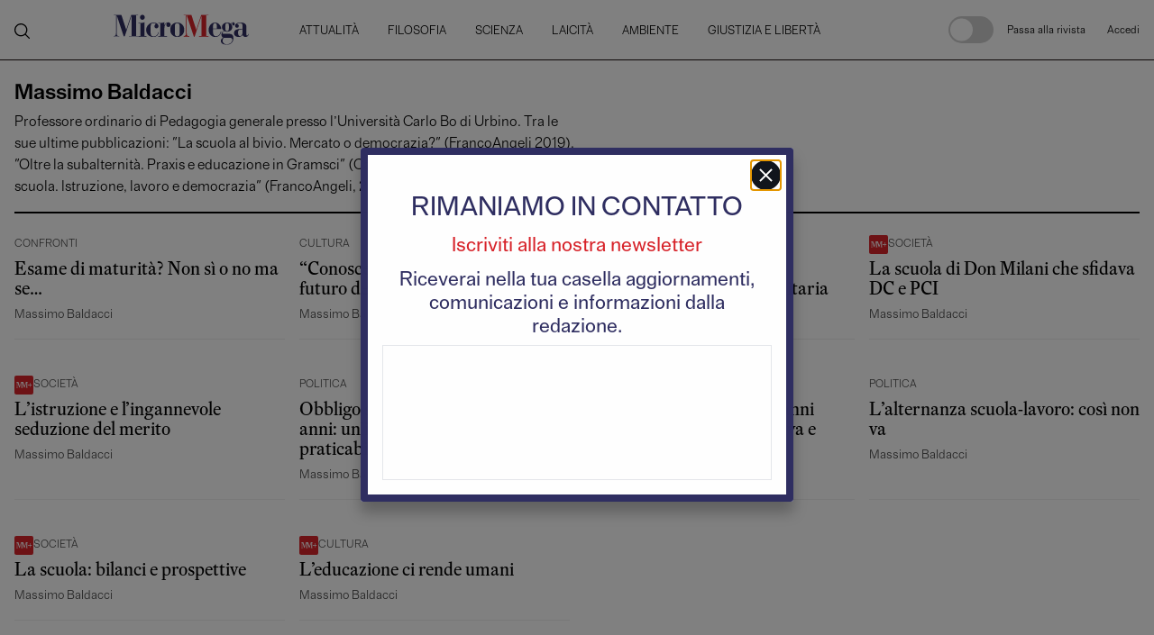

--- FILE ---
content_type: text/html; charset=utf-8
request_url: https://www.micromega.net/author/massimo-baldacci
body_size: 11696
content:
<!DOCTYPE html><html lang="it"><head><meta charSet="utf-8"/><meta name="viewport" content="width=device-width, initial-scale=1"/><link rel="preload" href="/_next/static/media/a29a1f96d616525d-s.p.woff2" as="font" crossorigin="" type="font/woff2"/><link rel="stylesheet" href="/_next/static/css/ba32b0684034e40d.css" data-precedence="next"/><link rel="stylesheet" href="/_next/static/css/28d5ff2aa9e1e4f6.css" data-precedence="next"/><link rel="preload" as="script" fetchPriority="low" href="/_next/static/chunks/webpack-2d2f53b5918baf0a.js"/><script src="/_next/static/chunks/fd9d1056-6ac3d577fd8bdd50.js" async=""></script><script src="/_next/static/chunks/2117-f9aa23c063b218cb.js" async=""></script><script src="/_next/static/chunks/main-app-be3d940aef6bd3eb.js" async=""></script><script src="/_next/static/chunks/bc9e92e6-dcce354fce67d211.js" async=""></script><script src="/_next/static/chunks/457b8330-562825f1ebede41d.js" async=""></script><script src="/_next/static/chunks/69806262-0ffb58cfec17ed15.js" async=""></script><script src="/_next/static/chunks/5878-d80723caf84e0c4b.js" async=""></script><script src="/_next/static/chunks/2972-04e598c8e922cc87.js" async=""></script><script src="/_next/static/chunks/4609-33aa487dff03a9fd.js" async=""></script><script src="/_next/static/chunks/5460-05160c7238ed030a.js" async=""></script><script src="/_next/static/chunks/7184-9b7b2941be6eae8a.js" async=""></script><script src="/_next/static/chunks/385-2058595031e4ac9a.js" async=""></script><script src="/_next/static/chunks/9203-cdcb6ae731e01967.js" async=""></script><script src="/_next/static/chunks/3998-d4acb78d89a99aa4.js" async=""></script><script src="/_next/static/chunks/app/(default)/author/%5BauthorSlug%5D/page-423865eb0a3cdf13.js" async=""></script><script src="/_next/static/chunks/8667-dcab407e727ae70a.js" async=""></script><script src="/_next/static/chunks/app/layout-9a128174f01797b7.js" async=""></script><script src="/_next/static/chunks/app/error-2326dc57cbecc6d5.js" async=""></script><script src="/_next/static/chunks/4935-e282a83aafe04fcb.js" async=""></script><script src="/_next/static/chunks/app/(home)/layout-8e9a44c07c0442e9.js" async=""></script><link rel="preload" href="/_next/static/css/e13737f1b90bf865.css" as="style"/><link rel="preload" href="/_next/static/css/f483c02c15e6b6be.css" as="style"/><link rel="preload" href="/_next/static/css/08cf44f89e063b6e.css" as="style"/><link rel="preload" href="/_next/static/css/4652c682b28e91fc.css" as="style"/><link rel="preload" href="https://www.googletagmanager.com/gtm.js?id=GTM-KNTLGQN" as="script"/><title>Massimo Baldacci, Autore presso MicroMega</title><meta name="description" content="Professore ordinario di Pedagogia generale presso l’Università Carlo Bo di Urbino. Tra le sue ultime pubblicazioni: &quot;La scuola al bivio. Mercato o democrazia?&quot; (FrancoAngeli 2019), &quot;Oltre la subalternità. Praxis e educazione in Gramsci&quot; (Carocci, 2017) e &quot;Per un’idea di scuola. Istruzione, lavoro e democrazia&quot; (FrancoAngeli, 2014)."/><meta name="robots" content="index, follow, max-video-preview:-1, max-image-preview:large, max-snippet:-1"/><meta name="googlebot" content="index, follow, noimageindex, max-video-preview:-1, max-image-preview:large, max-snippet:-1"/><link rel="canonical" href="https://www.micromega.net/author/massimo-baldacci/"/><meta property="og:title" content="Massimo Baldacci, Autore presso MicroMega"/><meta property="og:description" content="Professore ordinario di Pedagogia generale presso l’Università Carlo Bo di Urbino. Tra le sue ultime pubblicazioni: &quot;La scuola al bivio. Mercato o democrazia?&quot; (FrancoAngeli 2019), &quot;Oltre la subalternità. Praxis e educazione in Gramsci&quot; (Carocci, 2017) e &quot;Per un’idea di scuola. Istruzione, lavoro e democrazia&quot; (FrancoAngeli, 2014)."/><meta property="og:url" content="https://www.micromega.net/author/massimo-baldacci/"/><meta property="og:site_name" content="Micromega"/><meta property="og:locale" content="it_IT"/><meta property="og:image" content="https://static.nexilia.it/micromega/2021/03/MICROMEGA1200_728.jpg"/><meta property="og:type" content="article"/><meta name="twitter:card" content="summary_large_image"/><meta name="twitter:creator" content="@_MicroMega_"/><meta name="twitter:title" content="Massimo Baldacci, Autore presso MicroMega"/><meta name="twitter:description" content="Professore ordinario di Pedagogia generale presso l’Università Carlo Bo di Urbino. Tra le sue ultime pubblicazioni: &quot;La scuola al bivio. Mercato o democrazia?&quot; (FrancoAngeli 2019), &quot;Oltre la subalternità. Praxis e educazione in Gramsci&quot; (Carocci, 2017) e &quot;Per un’idea di scuola. Istruzione, lavoro e democrazia&quot; (FrancoAngeli, 2014)."/><meta name="twitter:image" content="https://static.nexilia.it/micromega/2021/03/MICROMEGA1200_728.jpg"/><meta name="next-size-adjust"/><script src="/_next/static/chunks/polyfills-42372ed130431b0a.js" noModule=""></script>
                              <script>!function(e){var n="https://s.go-mpulse.net/boomerang/";if("False"=="True")e.BOOMR_config=e.BOOMR_config||{},e.BOOMR_config.PageParams=e.BOOMR_config.PageParams||{},e.BOOMR_config.PageParams.pci=!0,n="https://s2.go-mpulse.net/boomerang/";if(window.BOOMR_API_key="YCSU7-3T6RG-LTJRY-N6S79-RDW8Z",function(){function e(){if(!o){var e=document.createElement("script");e.id="boomr-scr-as",e.src=window.BOOMR.url,e.async=!0,i.parentNode.appendChild(e),o=!0}}function t(e){o=!0;var n,t,a,r,d=document,O=window;if(window.BOOMR.snippetMethod=e?"if":"i",t=function(e,n){var t=d.createElement("script");t.id=n||"boomr-if-as",t.src=window.BOOMR.url,BOOMR_lstart=(new Date).getTime(),e=e||d.body,e.appendChild(t)},!window.addEventListener&&window.attachEvent&&navigator.userAgent.match(/MSIE [67]\./))return window.BOOMR.snippetMethod="s",void t(i.parentNode,"boomr-async");a=document.createElement("IFRAME"),a.src="about:blank",a.title="",a.role="presentation",a.loading="eager",r=(a.frameElement||a).style,r.width=0,r.height=0,r.border=0,r.display="none",i.parentNode.appendChild(a);try{O=a.contentWindow,d=O.document.open()}catch(_){n=document.domain,a.src="javascript:var d=document.open();d.domain='"+n+"';void(0);",O=a.contentWindow,d=O.document.open()}if(n)d._boomrl=function(){this.domain=n,t()},d.write("<bo"+"dy onload='document._boomrl();'>");else if(O._boomrl=function(){t()},O.addEventListener)O.addEventListener("load",O._boomrl,!1);else if(O.attachEvent)O.attachEvent("onload",O._boomrl);d.close()}function a(e){window.BOOMR_onload=e&&e.timeStamp||(new Date).getTime()}if(!window.BOOMR||!window.BOOMR.version&&!window.BOOMR.snippetExecuted){window.BOOMR=window.BOOMR||{},window.BOOMR.snippetStart=(new Date).getTime(),window.BOOMR.snippetExecuted=!0,window.BOOMR.snippetVersion=12,window.BOOMR.url=n+"YCSU7-3T6RG-LTJRY-N6S79-RDW8Z";var i=document.currentScript||document.getElementsByTagName("script")[0],o=!1,r=document.createElement("link");if(r.relList&&"function"==typeof r.relList.supports&&r.relList.supports("preload")&&"as"in r)window.BOOMR.snippetMethod="p",r.href=window.BOOMR.url,r.rel="preload",r.as="script",r.addEventListener("load",e),r.addEventListener("error",function(){t(!0)}),setTimeout(function(){if(!o)t(!0)},3e3),BOOMR_lstart=(new Date).getTime(),i.parentNode.appendChild(r);else t(!1);if(window.addEventListener)window.addEventListener("load",a,!1);else if(window.attachEvent)window.attachEvent("onload",a)}}(),"".length>0)if(e&&"performance"in e&&e.performance&&"function"==typeof e.performance.setResourceTimingBufferSize)e.performance.setResourceTimingBufferSize();!function(){if(BOOMR=e.BOOMR||{},BOOMR.plugins=BOOMR.plugins||{},!BOOMR.plugins.AK){var n=""=="true"?1:0,t="",a="aokhlzixzvm362lldsmq-f-28f29b035-clientnsv4-s.akamaihd.net",i="false"=="true"?2:1,o={"ak.v":"39","ak.cp":"182907","ak.ai":parseInt("690689",10),"ak.ol":"0","ak.cr":9,"ak.ipv":4,"ak.proto":"h2","ak.rid":"50462cca","ak.r":38938,"ak.a2":n,"ak.m":"dscb","ak.n":"essl","ak.bpcip":"3.148.117.0","ak.cport":43458,"ak.gh":"23.55.170.147","ak.quicv":"","ak.tlsv":"tls1.3","ak.0rtt":"","ak.0rtt.ed":"","ak.csrc":"-","ak.acc":"","ak.t":"1768627353","ak.ak":"hOBiQwZUYzCg5VSAfCLimQ==LFcGeO0rcpBxudbM/mosMVszkIInuUk3JQzm9xKLYnPQuPqSBrodWWodxokkEqgJJULBtXioBkFFLFpjnwPdTYcd7E3lcowzfkt/siFuq3Xs7MUMrHJ98xspN0HVOaIFuw00HUXHr0nXJOEOvNCZclWyOIJC9GDvu961ib/[base64]/CFBWjqFy9cR7bFjIp9Rv/v8mjpy61qfKh/8CKCNc=","ak.pv":"46","ak.dpoabenc":"","ak.tf":i};if(""!==t)o["ak.ruds"]=t;var r={i:!1,av:function(n){var t="http.initiator";if(n&&(!n[t]||"spa_hard"===n[t]))o["ak.feo"]=void 0!==e.aFeoApplied?1:0,BOOMR.addVar(o)},rv:function(){var e=["ak.bpcip","ak.cport","ak.cr","ak.csrc","ak.gh","ak.ipv","ak.m","ak.n","ak.ol","ak.proto","ak.quicv","ak.tlsv","ak.0rtt","ak.0rtt.ed","ak.r","ak.acc","ak.t","ak.tf"];BOOMR.removeVar(e)}};BOOMR.plugins.AK={akVars:o,akDNSPreFetchDomain:a,init:function(){if(!r.i){var e=BOOMR.subscribe;e("before_beacon",r.av,null,null),e("onbeacon",r.rv,null,null),r.i=!0}return this},is_complete:function(){return!0}}}}()}(window);</script></head><body class="__className_f3bb26"><noscript><iframe src="https://www.googletagmanager.com/ns.html?id=GTM-KNTLGQN" height="0" width="0" style="display:none;visibility:hidden"></iframe></noscript><!--$--><!--/$--><script src="/_next/static/chunks/webpack-2d2f53b5918baf0a.js" async=""></script><script>(self.__next_f=self.__next_f||[]).push([0]);self.__next_f.push([2,null])</script><script>self.__next_f.push([1,"1:HL[\"/_next/static/media/2c39603967812cdb-s.p.woff2\",\"font\",{\"crossOrigin\":\"\",\"type\":\"font/woff2\"}]\n2:HL[\"/_next/static/media/6b3bdfba838c8f16-s.p.woff2\",\"font\",{\"crossOrigin\":\"\",\"type\":\"font/woff2\"}]\n3:HL[\"/_next/static/media/8d99f7ae32c72e4f-s.p.woff2\",\"font\",{\"crossOrigin\":\"\",\"type\":\"font/woff2\"}]\n4:HL[\"/_next/static/media/9192532644ec4afd-s.p.woff2\",\"font\",{\"crossOrigin\":\"\",\"type\":\"font/woff2\"}]\n5:HL[\"/_next/static/media/928090451a7cfd7c-s.p.woff2\",\"font\",{\"crossOrigin\":\"\",\"type\":\"font/woff2\"}]\n6:HL[\"/_next/static/media/a29a1f96d616525d-s.p.woff2\",\"font\",{\"crossOrigin\":\"\",\"type\":\"font/woff2\"}]\n7:HL[\"/_next/static/css/ba32b0684034e40d.css\",\"style\"]\n8:HL[\"/_next/static/css/28d5ff2aa9e1e4f6.css\",\"style\"]\n9:HL[\"/_next/static/css/e13737f1b90bf865.css\",\"style\"]\na:HL[\"/_next/static/css/f483c02c15e6b6be.css\",\"style\"]\nb:HL[\"/_next/static/css/08cf44f89e063b6e.css\",\"style\"]\nc:HL[\"/_next/static/css/4652c682b28e91fc.css\",\"style\"]\n"])</script><script>self.__next_f.push([1,"d:I[12846,[],\"\"]\n10:I[4707,[],\"\"]\n12:I[36423,[],\"\"]\n13:\"$Sreact.suspense\"\n17:I[65878,[\"4358\",\"static/chunks/bc9e92e6-dcce354fce67d211.js\",\"7481\",\"static/chunks/457b8330-562825f1ebede41d.js\",\"139\",\"static/chunks/69806262-0ffb58cfec17ed15.js\",\"5878\",\"static/chunks/5878-d80723caf84e0c4b.js\",\"2972\",\"static/chunks/2972-04e598c8e922cc87.js\",\"4609\",\"static/chunks/4609-33aa487dff03a9fd.js\",\"5460\",\"static/chunks/5460-05160c7238ed030a.js\",\"7184\",\"static/chunks/7184-9b7b2941be6eae8a.js\",\"385\",\"static/chunks/385-2058595031e4ac9a.js\",\"9203\",\"static/chunks/9203-cdcb6ae731e01967.js\",\"3998\",\"static/chunks/3998-d4acb78d89a99aa4.js\",\"4296\",\"static/chunks/app/(default)/author/%5BauthorSlug%5D/page-423865eb0a3cdf13.js\"],\"Image\"]\n18:I[72972,[\"4358\",\"static/chunks/bc9e92e6-dcce354fce67d211.js\",\"7481\",\"static/chunks/457b8330-562825f1ebede41d.js\",\"139\",\"static/chunks/69806262-0ffb58cfec17ed15.js\",\"5878\",\"static/chunks/5878-d80723caf84e0c4b.js\",\"2972\",\"static/chunks/2972-04e598c8e922cc87.js\",\"4609\",\"static/chunks/4609-33aa487dff03a9fd.js\",\"5460\",\"static/chunks/5460-05160c7238ed030a.js\",\"7184\",\"static/chunks/7184-9b7b2941be6eae8a.js\",\"385\",\"static/chunks/385-2058595031e4ac9a.js\",\"9203\",\"static/chunks/9203-cdcb6ae731e01967.js\",\"3998\",\"static/chunks/3998-d4acb78d89a99aa4.js\",\"4296\",\"static/chunks/app/(default)/author/%5BauthorSlug%5D/page-423865eb0a3cdf13.js\"],\"\"]\n19:I[98087,[\"4358\",\"static/chunks/bc9e92e6-dcce354fce67d211.js\",\"7481\",\"static/chunks/457b8330-562825f1ebede41d.js\",\"139\",\"static/chunks/69806262-0ffb58cfec17ed15.js\",\"4609\",\"static/chunks/4609-33aa487dff03a9fd.js\",\"5460\",\"static/chunks/5460-05160c7238ed030a.js\",\"8667\",\"static/chunks/8667-dcab407e727ae70a.js\",\"9203\",\"static/chunks/9203-cdcb6ae731e01967.js\",\"3185\",\"static/chunks/app/layout-9a128174f01797b7.js\"],\"GoogleTagManager\"]\n1a:I[2341,[\"4358\",\"static/chunks/bc9e92e6-dcce354fce67d211.js\",\"7481\",\"static/chunks/457b8330-562825f1ebede41d.js\",\"139\",\"static/chunks/69806262-0ffb58cfec17ed15.js\",\"4609\",\"static/chunks/4609-33aa487dff03a9fd.js\",\"5460\",\"static/chunks/5460-05160c7238ed03"])</script><script>self.__next_f.push([1,"0a.js\",\"8667\",\"static/chunks/8667-dcab407e727ae70a.js\",\"9203\",\"static/chunks/9203-cdcb6ae731e01967.js\",\"3185\",\"static/chunks/app/layout-9a128174f01797b7.js\"],\"default\"]\n1b:I[70575,[\"4358\",\"static/chunks/bc9e92e6-dcce354fce67d211.js\",\"7481\",\"static/chunks/457b8330-562825f1ebede41d.js\",\"139\",\"static/chunks/69806262-0ffb58cfec17ed15.js\",\"4609\",\"static/chunks/4609-33aa487dff03a9fd.js\",\"5460\",\"static/chunks/5460-05160c7238ed030a.js\",\"8667\",\"static/chunks/8667-dcab407e727ae70a.js\",\"9203\",\"static/chunks/9203-cdcb6ae731e01967.js\",\"3185\",\"static/chunks/app/layout-9a128174f01797b7.js\"],\"AuthContextProvider\"]\n1c:I[13490,[\"7601\",\"static/chunks/app/error-2326dc57cbecc6d5.js\"],\"default\"]\n1e:I[61060,[],\"\"]\n11:[\"authorSlug\",\"massimo-baldacci\",\"d\"]\n1f:[]\n"])</script><script>self.__next_f.push([1,"0:[\"$\",\"$Ld\",null,{\"buildId\":\"CbmcZYLk3xDz36Lc2NJLz\",\"assetPrefix\":\"\",\"urlParts\":[\"\",\"author\",\"massimo-baldacci\"],\"initialTree\":[\"\",{\"children\":[\"(default)\",{\"children\":[\"author\",{\"children\":[[\"authorSlug\",\"massimo-baldacci\",\"d\"],{\"children\":[\"__PAGE__\",{}]}]}]}]},\"$undefined\",\"$undefined\",true],\"initialSeedData\":[\"\",{\"children\":[\"(default)\",{\"children\":[\"author\",{\"children\":[[\"authorSlug\",\"massimo-baldacci\",\"d\"],{\"children\":[\"__PAGE__\",{},[[\"$Le\",\"$Lf\",[[\"$\",\"link\",\"0\",{\"rel\":\"stylesheet\",\"href\":\"/_next/static/css/4652c682b28e91fc.css\",\"precedence\":\"next\",\"crossOrigin\":\"$undefined\"}]]],null],null]},[null,[\"$\",\"$L10\",null,{\"parallelRouterKey\":\"children\",\"segmentPath\":[\"children\",\"(default)\",\"children\",\"author\",\"children\",\"$11\",\"children\"],\"error\":\"$undefined\",\"errorStyles\":\"$undefined\",\"errorScripts\":\"$undefined\",\"template\":[\"$\",\"$L12\",null,{}],\"templateStyles\":\"$undefined\",\"templateScripts\":\"$undefined\",\"notFound\":\"$undefined\",\"notFoundStyles\":\"$undefined\"}]],null]},[null,[\"$\",\"$L10\",null,{\"parallelRouterKey\":\"children\",\"segmentPath\":[\"children\",\"(default)\",\"children\",\"author\",\"children\"],\"error\":\"$undefined\",\"errorStyles\":\"$undefined\",\"errorScripts\":\"$undefined\",\"template\":[\"$\",\"$L12\",null,{}],\"templateStyles\":\"$undefined\",\"templateScripts\":\"$undefined\",\"notFound\":\"$undefined\",\"notFoundStyles\":\"$undefined\"}]],null]},[[[[\"$\",\"link\",\"0\",{\"rel\":\"stylesheet\",\"href\":\"/_next/static/css/e13737f1b90bf865.css\",\"precedence\":\"next\",\"crossOrigin\":\"$undefined\"}],[\"$\",\"link\",\"1\",{\"rel\":\"stylesheet\",\"href\":\"/_next/static/css/f483c02c15e6b6be.css\",\"precedence\":\"next\",\"crossOrigin\":\"$undefined\"}],[\"$\",\"link\",\"2\",{\"rel\":\"stylesheet\",\"href\":\"/_next/static/css/08cf44f89e063b6e.css\",\"precedence\":\"next\",\"crossOrigin\":\"$undefined\"}]],[\"$\",\"main\",null,{\"className\":\"General_container__Z7t0m\",\"children\":[[\"$\",\"$13\",null,{\"fallback\":\"$L14\",\"children\":\"$L15\"}],[\"$\",\"div\",null,{\"className\":\"General_sub_container__6gtMq\",\"children\":[\"$\",\"$L10\",null,{\"parallelRouterKey\":\"children\",\"segmentPath\":[\"children\",\"(default)\",\"children\"],\"error\":\"$undefined\",\"errorStyles\":\"$undefined\",\"errorScripts\":\"$undefined\",\"template\":[\"$\",\"$L12\",null,{}],\"templateStyles\":\"$undefined\",\"templateScripts\":\"$undefined\",\"notFound\":[\"$\",\"main\",null,{\"className\":\"flex flex-col items-center justify-between p-24\",\"children\":[\"$\",\"div\",null,{\"children\":\"404 Not Found\"}]}],\"notFoundStyles\":[]}]}],\"$L16\",[\"$\",\"footer\",null,{\"className\":\"Footer_footer__yl3k1\",\"children\":[[\"$\",\"div\",null,{\"className\":\"Footer_first_row__2VtDQ\",\"children\":[\"$\",\"div\",null,{\"className\":\"Footer_column_left__MeEK3\",\"children\":[[\"$\",\"div\",null,{\"className\":\"Footer_image_container__E9l4E\",\"children\":[\"$\",\"div\",null,{\"className\":\"Footer_image__Dwf_o\",\"children\":[\"$\",\"$L17\",null,{\"src\":\"/images/LOGO_FOOTER.svg\",\"fill\":true,\"alt\":\"micromega\"}]}]}],[\"$\",\"div\",null,{\"className\":\"Footer_social_menu__t9FD_\",\"children\":[\"$\",\"nav\",null,{\"className\":\"$undefined\",\"children\":[\"$\",\"ul\",null,{\"children\":[[\"$\",\"li\",null,{\"children\":[\"$\",\"a\",null,{\"href\":\"https://www.facebook.com/MicroMega.net\",\"target\":\"_blank\",\"rel\":\"noreferrer\",\"children\":[\"$\",\"svg\",null,{\"aria-hidden\":\"true\",\"data-prefix\":\"fab\",\"data-icon\":\"facebook-f\",\"role\":\"img\",\"xmlns\":\"http://www.w3.org/2000/svg\",\"width\":\"16\",\"height\":\"16\",\"viewBox\":\"0 0 264 512\",\"className\":\"svg-inline--fa fa-facebook-f fa-w-9 fa-7x\",\"children\":[\"$\",\"path\",null,{\"fill\":\"white\",\"d\":\"M76.7 512V283H0v-91h76.7v-71.7C76.7 42.4 124.3 0 193.8 0c33.3 0 61.9 2.5 70.2 3.6V85h-48.2c-37.8 0-45.1 18-45.1 44.3V192H256l-11.7 91h-73.6v229\",\"className\":\"\"}]}]}]}],[\"$\",\"li\",null,{\"children\":[\"$\",\"a\",null,{\"href\":\"https://x.com/_MicroMega_\",\"target\":\"_blank\",\"rel\":\"noreferrer\",\"children\":[\"$\",\"svg\",null,{\"xmlns\":\"http://www.w3.org/2000/svg\",\"viewBox\":\"0 0 512 512\",\"width\":\"16\",\"height\":\"16\",\"children\":[\"$\",\"path\",null,{\"d\":\"M389.2 48h70.6L305.6 224.2 487 464H345L233.7 318.6 106.5 464H35.8L200.7 275.5 26.8 48H172.4L272.9 180.9 389.2 48zM364.4 421.8h39.1L151.1 88h-42L364.4 421.8z\",\"fill\":\"white\"}]}]}]}],[\"$\",\"li\",null,{\"children\":[\"$\",\"a\",null,{\"href\":\"https://www.instagram.com/micromega_rivista/\",\"target\":\"_blank\",\"rel\":\"noreferrer\",\"children\":[\"$\",\"svg\",null,{\"aria-hidden\":\"true\",\"data-prefix\":\"fab\",\"data-icon\":\"instagram\",\"role\":\"img\",\"xmlns\":\"http://www.w3.org/2000/svg\",\"viewBox\":\"0 0 448 512\",\"width\":\"16\",\"height\":\"16\",\"className\":\"svg-inline--fa fa-instagram fa-w-14 fa-7x\",\"children\":[\"$\",\"path\",null,{\"fill\":\"currentColor\",\"d\":\"M224.1 141c-63.6 0-114.9 51.3-114.9 114.9s51.3 114.9 114.9 114.9S339 319.5 339 255.9 287.7 141 224.1 141zm0 189.6c-41.1 0-74.7-33.5-74.7-74.7s33.5-74.7 74.7-74.7 74.7 33.5 74.7 74.7-33.6 74.7-74.7 74.7zm146.4-194.3c0 14.9-12 26.8-26.8 26.8-14.9 0-26.8-12-26.8-26.8s12-26.8 26.8-26.8 26.8 12 26.8 26.8zm76.1 27.2c-1.7-35.9-9.9-67.7-36.2-93.9-26.2-26.2-58-34.4-93.9-36.2-37-2.1-147.9-2.1-184.9 0-35.8 1.7-67.6 9.9-93.9 36.1s-34.4 58-36.2 93.9c-2.1 37-2.1 147.9 0 184.9 1.7 35.9 9.9 67.7 36.2 93.9s58 34.4 93.9 36.2c37 2.1 147.9 2.1 184.9 0 35.9-1.7 67.7-9.9 93.9-36.2 26.2-26.2 34.4-58 36.2-93.9 2.1-37 2.1-147.8 0-184.8zM398.8 388c-7.8 19.6-22.9 34.7-42.6 42.6-29.5 11.7-99.5 9-132.1 9s-102.7 2.6-132.1-9c-19.6-7.8-34.7-22.9-42.6-42.6-11.7-29.5-9-99.5-9-132.1s-2.6-102.7 9-132.1c7.8-19.6 22.9-34.7 42.6-42.6 29.5-11.7 99.5-9 132.1-9s102.7-2.6 132.1 9c19.6 7.8 34.7 22.9 42.6 42.6 11.7 29.5 9 99.5 9 132.1s2.7 102.7-9 132.1z\"}]}]}]}],[\"$\",\"li\",null,{\"children\":[\"$\",\"a\",null,{\"href\":\"https://www.youtube.com/c/redazioneMicroMega\",\"target\":\"_blank\",\"rel\":\"noreferrer\",\"children\":[\"$\",\"svg\",null,{\"xmlns\":\"http://www.w3.org/2000/svg\",\"width\":\"16\",\"height\":\"16\",\"fill\":\"currentColor\",\"className\":\"bi bi-youtube\",\"viewBox\":\"0 0 16 16\",\"children\":[\"$\",\"path\",null,{\"d\":\"M8.051 1.999h.089c.822.003 4.987.033 6.11.335a2.01 2.01 0 0 1 1.415 1.42c.101.38.172.883.22 1.402l.01.104.022.26.008.104c.065.914.073 1.77.074 1.957v.075c-.001.194-.01 1.108-.082 2.06l-.008.105-.009.104c-.05.572-.124 1.14-.235 1.558a2.007 2.007 0 0 1-1.415 1.42c-1.16.312-5.569.334-6.18.335h-.142c-.309 0-1.587-.006-2.927-.052l-.17-.006-.087-.004-.171-.007-.171-.007c-1.11-.049-2.167-.128-2.654-.26a2.007 2.007 0 0 1-1.415-1.419c-.111-.417-.185-.986-.235-1.558L.09 9.82l-.008-.104A31.4 31.4 0 0 1 0 7.68v-.123c.002-.215.01-.958.064-1.778l.007-.103.003-.052.008-.104.022-.26.01-.104c.048-.519.119-1.023.22-1.402a2.007 2.007 0 0 1 1.415-1.42c.487-.13 1.544-.21 2.654-.26l.17-.007.172-.006.086-.003.171-.007A99.788 99.788 0 0 1 7.858 2h.193zM6.4 5.209v4.818l4.157-2.408L6.4 5.209z\"}]}]}]}]]}]}]}]]}]}],[\"$\",\"div\",null,{\"className\":\"Footer_second_row__7EzaL\",\"children\":[\"$\",\"nav\",null,{\"className\":\"$undefined\",\"children\":[\"$\",\"ul\",null,{\"children\":[[\"$\",\"li\",null,{\"children\":[\"$\",\"$L18\",null,{\"href\":\"/page/chi-siamo/\",\"children\":\"Chi Siamo\"}]}],[\"$\",\"li\",null,{\"children\":[\"$\",\"$L18\",null,{\"href\":\"/page/contatti/\",\"children\":\"Contatti\"}]}],[\"$\",\"li\",null,{\"children\":[\"$\",\"$L18\",null,{\"href\":\"/page/faq/\",\"children\":\"FAQ\"}]}],[\"$\",\"li\",null,{\"children\":[\"$\",\"a\",null,{\"href\":\"https://www.iubenda.com/privacy-policy/87466855\",\"title\":\"Privacy Policy\",\"target\":\"_blank\",\"rel\":\"noopener noreferrer\",\"children\":\"PRIVACY POLICY\"}]}],[\"$\",\"li\",null,{\"children\":[\"$\",\"a\",null,{\"href\":\"https://www.iubenda.com/privacy-policy/87466855/cookie-policy\",\"title\":\"Cookie Policy\",\"target\":\"_blank\",\"rel\":\"noopener noreferrer\",\"children\":\"COOKIE POLICY\"}]}],[\"$\",\"li\",null,{\"id\":\"btn-iubenda-manage-cookie\",\"children\":[\"$\",\"a\",null,{\"className\":\"iubenda-advertising-preferences-link\",\"href\":\"#\",\"title\":\"Impostazioni Cookie\",\"children\":\"IMPOSTAZIONI COOKIE\"}]}]]}]}]}]]}]]}]],null],[[\"$\",\"main\",null,{\"children\":[\"$\",\"div\",null,{\"className\":\"w-full min-h-[calc(100vh-264px)] grid items-center justify-items-center\",\"children\":[\"$\",\"div\",null,{\"className\":\"w-full max-w-[280px] aspect-[16/9] relative\",\"children\":[\"$\",\"$L17\",null,{\"src\":\"/transition.gif\",\"alt\":\"Caricamento...\",\"fill\":true}]}]}]}],[],[]]]},[[[[\"$\",\"link\",\"0\",{\"rel\":\"stylesheet\",\"href\":\"/_next/static/css/ba32b0684034e40d.css\",\"precedence\":\"next\",\"crossOrigin\":\"$undefined\"}],[\"$\",\"link\",\"1\",{\"rel\":\"stylesheet\",\"href\":\"/_next/static/css/28d5ff2aa9e1e4f6.css\",\"precedence\":\"next\",\"crossOrigin\":\"$undefined\"}]],[\"$\",\"html\",null,{\"lang\":\"it\",\"children\":[[\"$\",\"$L19\",null,{\"gtmId\":\"GTM-KNTLGQN\"}],[\"$\",\"body\",null,{\"className\":\"__className_f3bb26\",\"children\":[[\"$\",\"noscript\",null,{\"children\":[\"$\",\"iframe\",null,{\"src\":\"https://www.googletagmanager.com/ns.html?id=GTM-KNTLGQN\",\"height\":\"0\",\"width\":\"0\",\"style\":{\"display\":\"none\",\"visibility\":\"hidden\"}}]}],[\"$\",\"$13\",null,{\"children\":[\"$\",\"$L1a\",null,{\"children\":[\"$\",\"$L1b\",null,{\"children\":[\"$\",\"$L10\",null,{\"parallelRouterKey\":\"children\",\"segmentPath\":[\"children\"],\"error\":\"$1c\",\"errorStyles\":[],\"errorScripts\":[],\"template\":[\"$\",\"$L12\",null,{}],\"templateStyles\":\"$undefined\",\"templateScripts\":\"$undefined\",\"notFound\":[[\"$\",\"title\",null,{\"children\":\"404: This page could not be found.\"}],[\"$\",\"div\",null,{\"style\":{\"fontFamily\":\"system-ui,\\\"Segoe UI\\\",Roboto,Helvetica,Arial,sans-serif,\\\"Apple Color Emoji\\\",\\\"Segoe UI Emoji\\\"\",\"height\":\"100vh\",\"textAlign\":\"center\",\"display\":\"flex\",\"flexDirection\":\"column\",\"alignItems\":\"center\",\"justifyContent\":\"center\"},\"children\":[\"$\",\"div\",null,{\"children\":[[\"$\",\"style\",null,{\"dangerouslySetInnerHTML\":{\"__html\":\"body{color:#000;background:#fff;margin:0}.next-error-h1{border-right:1px solid rgba(0,0,0,.3)}@media (prefers-color-scheme:dark){body{color:#fff;background:#000}.next-error-h1{border-right:1px solid rgba(255,255,255,.3)}}\"}}],[\"$\",\"h1\",null,{\"className\":\"next-error-h1\",\"style\":{\"display\":\"inline-block\",\"margin\":\"0 20px 0 0\",\"padding\":\"0 23px 0 0\",\"fontSize\":24,\"fontWeight\":500,\"verticalAlign\":\"top\",\"lineHeight\":\"49px\"},\"children\":\"404\"}],[\"$\",\"div\",null,{\"style\":{\"display\":\"inline-block\"},\"children\":[\"$\",\"h2\",null,{\"style\":{\"fontSize\":14,\"fontWeight\":400,\"lineHeight\":\"49px\",\"margin\":0},\"children\":\"This page could not be found.\"}]}]]}]}]],\"notFoundStyles\":[]}]}]}]}]]}]]}]],null],[[\"$\",\"main\",null,{\"children\":[\"$\",\"div\",null,{\"className\":\"w-full min-h-[calc(100vh-264px)] grid items-center justify-items-center\",\"children\":[\"$\",\"div\",null,{\"className\":\"w-full max-w-[280px] aspect-[16/9] relative\",\"children\":[\"$\",\"$L17\",null,{\"src\":\"/transition.gif\",\"alt\":\"Caricamento...\",\"fill\":true}]}]}]}],[],[]]],\"couldBeIntercepted\":false,\"initialHead\":[null,\"$L1d\"],\"globalErrorComponent\":\"$1e\",\"missingSlots\":\"$W1f\"}]\n"])</script><script>self.__next_f.push([1,"14:[\"$\",\"div\",null,{\"className\":\"Header_header__072v2 Header_header_default__PvwR5\",\"children\":[[\"$\",\"div\",null,{\"className\":\"Header_header_left__3iqn5\",\"children\":[\"$\",\"div\",null,{\"className\":\"Header_header_left_container__zW_6M\"}]}],[\"$\",\"div\",null,{\"className\":\"Header_header_center__0N1c9\",\"children\":[[\"$\",\"div\",null,{\"className\":\"Header_logo__0dir7\",\"children\":[\"$\",\"$L18\",null,{\"href\":\"/\",\"children\":[\"$\",\"$L17\",null,{\"src\":\"/images/LOGO.svg\",\"alt\":\"Micromega\",\"fill\":true}]}]}],[\"$\",\"div\",null,{\"className\":\"Header_menu__Hn_9p\"}]]}],[\"$\",\"div\",null,{\"className\":\"Header_header_right__EQbGY\",\"children\":[\"$\",\"div\",null,{\"className\":\"Header_header_right_container__5urSJ\"}]}]]}]\n"])</script><script>self.__next_f.push([1,"20:I[44350,[\"5878\",\"static/chunks/5878-d80723caf84e0c4b.js\",\"2972\",\"static/chunks/2972-04e598c8e922cc87.js\",\"385\",\"static/chunks/385-2058595031e4ac9a.js\",\"4935\",\"static/chunks/4935-e282a83aafe04fcb.js\",\"9057\",\"static/chunks/app/(home)/layout-8e9a44c07c0442e9.js\"],\"default\"]\n22:I[14285,[\"4358\",\"static/chunks/bc9e92e6-dcce354fce67d211.js\",\"7481\",\"static/chunks/457b8330-562825f1ebede41d.js\",\"139\",\"static/chunks/69806262-0ffb58cfec17ed15.js\",\"5878\",\"static/chunks/5878-d80723caf84e0c4b.js\",\"2972\",\"static/chunks/2972-04e598c8e922cc87.js\",\"4609\",\"static/chunks/4609-33aa487dff03a9fd.js\",\"5460\",\"static/chunks/5460-05160c7238ed030a.js\",\"7184\",\"static/chunks/7184-9b7b2941be6eae8a.js\",\"385\",\"static/chunks/385-2058595031e4ac9a.js\",\"9203\",\"static/chunks/9203-cdcb6ae731e01967.js\",\"3998\",\"static/chunks/3998-d4acb78d89a99aa4.js\",\"4296\",\"static/chunks/app/(default)/author/%5BauthorSlug%5D/page-423865eb0a3cdf13.js\"],\"default\"]\n16:[\"$\",\"$L20\",null,{\"newsletter\":true,\"url\":\"/natale2025\",\"promotion\":null}]\n"])</script><script>self.__next_f.push([1,"1d:[[\"$\",\"meta\",\"0\",{\"name\":\"viewport\",\"content\":\"width=device-width, initial-scale=1\"}],[\"$\",\"meta\",\"1\",{\"charSet\":\"utf-8\"}],[\"$\",\"title\",\"2\",{\"children\":\"Massimo Baldacci, Autore presso MicroMega\"}],[\"$\",\"meta\",\"3\",{\"name\":\"description\",\"content\":\"Professore ordinario di Pedagogia generale presso l’Università Carlo Bo di Urbino. Tra le sue ultime pubblicazioni: \\\"La scuola al bivio. Mercato o democrazia?\\\" (FrancoAngeli 2019), \\\"Oltre la subalternità. Praxis e educazione in Gramsci\\\" (Carocci, 2017) e \\\"Per un’idea di scuola. Istruzione, lavoro e democrazia\\\" (FrancoAngeli, 2014).\"}],[\"$\",\"meta\",\"4\",{\"name\":\"robots\",\"content\":\"index, follow, max-video-preview:-1, max-image-preview:large, max-snippet:-1\"}],[\"$\",\"meta\",\"5\",{\"name\":\"googlebot\",\"content\":\"index, follow, noimageindex, max-video-preview:-1, max-image-preview:large, max-snippet:-1\"}],[\"$\",\"link\",\"6\",{\"rel\":\"canonical\",\"href\":\"https://www.micromega.net/author/massimo-baldacci/\"}],[\"$\",\"meta\",\"7\",{\"property\":\"og:title\",\"content\":\"Massimo Baldacci, Autore presso MicroMega\"}],[\"$\",\"meta\",\"8\",{\"property\":\"og:description\",\"content\":\"Professore ordinario di Pedagogia generale presso l’Università Carlo Bo di Urbino. Tra le sue ultime pubblicazioni: \\\"La scuola al bivio. Mercato o democrazia?\\\" (FrancoAngeli 2019), \\\"Oltre la subalternità. Praxis e educazione in Gramsci\\\" (Carocci, 2017) e \\\"Per un’idea di scuola. Istruzione, lavoro e democrazia\\\" (FrancoAngeli, 2014).\"}],[\"$\",\"meta\",\"9\",{\"property\":\"og:url\",\"content\":\"https://www.micromega.net/author/massimo-baldacci/\"}],[\"$\",\"meta\",\"10\",{\"property\":\"og:site_name\",\"content\":\"Micromega\"}],[\"$\",\"meta\",\"11\",{\"property\":\"og:locale\",\"content\":\"it_IT\"}],[\"$\",\"meta\",\"12\",{\"property\":\"og:image\",\"content\":\"https://static.nexilia.it/micromega/2021/03/MICROMEGA1200_728.jpg\"}],[\"$\",\"meta\",\"13\",{\"property\":\"og:type\",\"content\":\"article\"}],[\"$\",\"meta\",\"14\",{\"name\":\"twitter:card\",\"content\":\"summary_large_image\"}],[\"$\",\"meta\",\"15\",{\"name\":\"twitter:creator\",\"content\":\"@_MicroMega_\"}],[\"$\",\"meta\",\"16\",{\"name\":\"twitter:title\",\"content\":\"Massimo Baldacci, Autore presso MicroMega\"}],[\"$\",\"meta\",\"17\",{\"name\":\"twitter:description\",\"content\":\"Professore ordinario di Pedagogia generale presso l’Università Carlo Bo di Urbino. Tra le sue ultime pubblicazioni: \\\"La scuola al bivio. Mercato o democrazia?\\\" (FrancoAngeli 2019), \\\"Oltre la subalternità. Praxis e educazione in Gramsci\\\" (Carocci, 2017) e \\\"Per un’idea di scuola. Istruzione, lavoro e democrazia\\\" (FrancoAngeli, 2014).\"}],[\"$\",\"meta\",\"18\",{\"name\":\"twitter:image\",\"content\":\"https://static.nexilia.it/micromega/2021/03/MICROMEGA1200_728.jpg\"}],[\"$\",\"meta\",\"19\",{\"name\":\"next-size-adjust\"}]]\n"])</script><script>self.__next_f.push([1,"e:null\n21:T3436,"])</script><script>self.__next_f.push([1,"[{\"@context\":\"https://schema.org\",\"@graph\":[{\"@type\":\"SiteNavigationElement\",\"@id\":\"https://www.micromega.net/#Principale\",\"name\":\"Attualità\",\"url\":\"https://www.micromega.net/category/attualita/\"},{\"@type\":\"SiteNavigationElement\",\"@id\":\"https://www.micromega.net/#Principale\",\"name\":\"Filosofia\",\"url\":\"https://www.micromega.net/category/filosofia/\"},{\"@type\":\"SiteNavigationElement\",\"@id\":\"https://www.micromega.net/#Principale\",\"name\":\"Scienza\",\"url\":\"https://www.micromega.net/category/scienza/\"},{\"@type\":\"SiteNavigationElement\",\"@id\":\"https://www.micromega.net/#Principale\",\"name\":\"Laicità\",\"url\":\"https://www.micromega.net/category/laicita/\"},{\"@type\":\"SiteNavigationElement\",\"@id\":\"https://www.micromega.net/#Principale\",\"name\":\"Ambiente\",\"url\":\"https://www.micromega.net/category/ambiente/\"},{\"@type\":\"SiteNavigationElement\",\"@id\":\"https://www.micromega.net/#Principale\",\"name\":\"Giustizia e libertà\",\"url\":\"https://www.micromega.net/category/giustizia-e-liberta/\"}]},{\"@context\":\"https://schema.org\",\"@type\":\"BreadcrumbList\",\"@id\":\"https://www.micromega.net/#breadcrumb\",\"itemListElement\":[{\"@type\":\"ListItem\",\"position\":1,\"item\":[{\"@type\":\"Thing\",\"@id\":\"https://www.micromega.net/\",\"name\":\"Micromega\"}]},{\"@type\":\"ListItem\",\"position\":2,\"item\":[{\"@type\":\"Thing\",\"@id\":\"https://www.micromega.net/author/massimo-baldacci/\",\"name\":\"Massimo Baldacci\"}]}]},[{\"@type\":\"NewsArticle\",\"headline\":\"Esame di maturità? Non sì o no ma se…\",\"url\":\"https://www.micromega.net/esame-di-maturita-non-si-o-no-ma-se\",\"datePublished\":\"Invalid Date\",\"dateModified\":\"Invalid Date\",\"mainEntityOfPage\":\"https://www.micromega.net/esame-di-maturita-non-si-o-no-ma-se\",\"author\":{\"@type\":\"Person\",\"name\":\"Massimo Baldacci\",\"sameAs\":[],\"image\":{\"@type\":\"ImageObject\",\"height\":96,\"width\":96}},\"publisher\":{\"@type\":\"Organization\",\"name\":\"Micromega\",\"url\":\"https://www.micromega.net/\",\"logo\":[{\"@type\":\"ImageObject\",\"url\":\"https://static.nexilia.it/micromega/2021/03/MICROMEGA1200_728.jpg\",\"width\":2400,\"height\":1456}]},\"image\":[{\"@type\":\"ImageObject\",\"@id\":\"https://static.mitigo.systems/micromega-mitigo/2025/07/esame-di-maturita.jpg/#primaryimage\",\"url\":\"https://static.mitigo.systems/micromega-mitigo/2025/07/esame-di-maturita.jpg\",\"width\":\"1280\",\"height\":\"720\"},{\"@type\":\"ImageObject\",\"url\":\"https://static.mitigo.systems/micromega-mitigo/2025/07/esame-di-maturita.jpg\",\"width\":\"1200\",\"height\":\"900\"},{\"@type\":\"ImageObject\",\"url\":\"https://static.mitigo.systems/micromega-mitigo/2025/07/esame-di-maturita.jpg\",\"width\":\"1200\",\"height\":\"675\"}]},{\"@type\":\"NewsArticle\",\"headline\":\"“Conoscenza o barbarie. Storia e futuro dell’educazione”\",\"url\":\"https://www.micromega.net/conoscenza-o-barbarie-storia-e-futuro-delleducazione\",\"datePublished\":\"Invalid Date\",\"dateModified\":\"Invalid Date\",\"mainEntityOfPage\":\"https://www.micromega.net/conoscenza-o-barbarie-storia-e-futuro-delleducazione\",\"author\":{\"@type\":\"Person\",\"name\":\"Massimo Baldacci\",\"sameAs\":[],\"image\":{\"@type\":\"ImageObject\",\"height\":96,\"width\":96}},\"publisher\":{\"@type\":\"Organization\",\"name\":\"Micromega\",\"url\":\"https://www.micromega.net/\",\"logo\":[{\"@type\":\"ImageObject\",\"url\":\"https://static.nexilia.it/micromega/2021/03/MICROMEGA1200_728.jpg\",\"width\":2400,\"height\":1456}]},\"image\":[{\"@type\":\"ImageObject\",\"@id\":\"https://static.mitigo.systems/micromega-mitigo/2025/05/Conoscenza-o-barbarie.jpg/#primaryimage\",\"url\":\"https://static.mitigo.systems/micromega-mitigo/2025/05/Conoscenza-o-barbarie.jpg\",\"width\":\"1280\",\"height\":\"720\"},{\"@type\":\"ImageObject\",\"url\":\"https://static.mitigo.systems/micromega-mitigo/2025/05/Conoscenza-o-barbarie.jpg\",\"width\":\"1200\",\"height\":\"900\"},{\"@type\":\"ImageObject\",\"url\":\"https://static.mitigo.systems/micromega-mitigo/2025/05/Conoscenza-o-barbarie.jpg\",\"width\":\"1200\",\"height\":\"675\"}]},{\"@type\":\"NewsArticle\",\"headline\":\"La scuola di Valditara è deterministica e anti-egualitaria\",\"url\":\"https://www.micromega.net/la-scuola-di-valditara-e-deterministica-e-anti-egualitaria\",\"datePublished\":\"Invalid Date\",\"dateModified\":\"Invalid Date\",\"mainEntityOfPage\":\"https://www.micromega.net/la-scuola-di-valditara-e-deterministica-e-anti-egualitaria\",\"author\":{\"@type\":\"Person\",\"name\":\"Massimo Baldacci\",\"sameAs\":[],\"image\":{\"@type\":\"ImageObject\",\"height\":96,\"width\":96}},\"publisher\":{\"@type\":\"Organization\",\"name\":\"Micromega\",\"url\":\"https://www.micromega.net/\",\"logo\":[{\"@type\":\"ImageObject\",\"url\":\"https://static.nexilia.it/micromega/2021/03/MICROMEGA1200_728.jpg\",\"width\":2400,\"height\":1456}]},\"image\":[{\"@type\":\"ImageObject\",\"@id\":\"https://static.mitigo.systems/micromega-mitigo/2025/04/scuola-di-Valditara.jpg/#primaryimage\",\"url\":\"https://static.mitigo.systems/micromega-mitigo/2025/04/scuola-di-Valditara.jpg\",\"width\":\"1280\",\"height\":\"720\"},{\"@type\":\"ImageObject\",\"url\":\"https://static.mitigo.systems/micromega-mitigo/2025/04/scuola-di-Valditara.jpg\",\"width\":\"1200\",\"height\":\"900\"},{\"@type\":\"ImageObject\",\"url\":\"https://static.mitigo.systems/micromega-mitigo/2025/04/scuola-di-Valditara.jpg\",\"width\":\"1200\",\"height\":\"675\"}]},{\"@type\":\"NewsArticle\",\"headline\":\"La scuola di Don Milani che sfidava DC e PCI\",\"url\":\"https://www.micromega.net/la-scuola-di-don-milani-che-sfidava-dc-e-pci\",\"datePublished\":\"Invalid Date\",\"dateModified\":\"Invalid Date\",\"mainEntityOfPage\":\"https://www.micromega.net/la-scuola-di-don-milani-che-sfidava-dc-e-pci\",\"author\":{\"@type\":\"Person\",\"name\":\"Massimo Baldacci\",\"sameAs\":[],\"image\":{\"@type\":\"ImageObject\",\"height\":96,\"width\":96}},\"publisher\":{\"@type\":\"Organization\",\"name\":\"Micromega\",\"url\":\"https://www.micromega.net/\",\"logo\":[{\"@type\":\"ImageObject\",\"url\":\"https://static.nexilia.it/micromega/2021/03/MICROMEGA1200_728.jpg\",\"width\":2400,\"height\":1456}]},\"image\":[{\"@type\":\"ImageObject\",\"@id\":\"https://static.mitigo.systems/micromega-mitigo/2023/05/Don-Milani.jpg/#primaryimage\",\"url\":\"https://static.mitigo.systems/micromega-mitigo/2023/05/Don-Milani.jpg\",\"width\":\"1280\",\"height\":\"720\"},{\"@type\":\"ImageObject\",\"url\":\"https://static.mitigo.systems/micromega-mitigo/2023/05/Don-Milani.jpg\",\"width\":\"1200\",\"height\":\"900\"},{\"@type\":\"ImageObject\",\"url\":\"https://static.mitigo.systems/micromega-mitigo/2023/05/Don-Milani.jpg\",\"width\":\"1200\",\"height\":\"675\"}]},{\"@type\":\"NewsArticle\",\"headline\":\"L’istruzione e l’ingannevole seduzione del merito\",\"url\":\"https://www.micromega.net/listruzione-e-lingannevole-seduzione-del-merito\",\"datePublished\":\"Invalid Date\",\"dateModified\":\"Invalid Date\",\"mainEntityOfPage\":\"https://www.micromega.net/listruzione-e-lingannevole-seduzione-del-merito\",\"author\":{\"@type\":\"Person\",\"name\":\"Massimo Baldacci\",\"sameAs\":[],\"image\":{\"@type\":\"ImageObject\",\"height\":96,\"width\":96}},\"publisher\":{\"@type\":\"Organization\",\"name\":\"Micromega\",\"url\":\"https://www.micromega.net/\",\"logo\":[{\"@type\":\"ImageObject\",\"url\":\"https://static.nexilia.it/micromega/2021/03/MICROMEGA1200_728.jpg\",\"width\":2400,\"height\":1456}]},\"image\":[{\"@type\":\"ImageObject\",\"@id\":\"https://static.mitigo.systems/micromega-mitigo/2022/11/scuola-studenti.jpg/#primaryimage\",\"url\":\"https://static.mitigo.systems/micromega-mitigo/2022/11/scuola-studenti.jpg\",\"width\":\"1280\",\"height\":\"720\"},{\"@type\":\"ImageObject\",\"url\":\"https://static.mitigo.systems/micromega-mitigo/2022/11/scuola-studenti.jpg\",\"width\":\"1200\",\"height\":\"900\"},{\"@type\":\"ImageObject\",\"url\":\"https://static.mitigo.systems/micromega-mitigo/2022/11/scuola-studenti.jpg\",\"width\":\"1200\",\"height\":\"675\"}]},{\"@type\":\"NewsArticle\",\"headline\":\"Obbligo scolastico fino a diciotto anni: un’ipotesi feconda e praticabile?\",\"url\":\"https://www.micromega.net/obbligo-scolastico-diciotto-anni\",\"datePublished\":\"Invalid Date\",\"dateModified\":\"Invalid Date\",\"mainEntityOfPage\":\"https://www.micromega.net/obbligo-scolastico-diciotto-anni\",\"author\":{\"@type\":\"Person\",\"name\":\"Massimo Baldacci\",\"sameAs\":[],\"image\":{\"@type\":\"ImageObject\",\"height\":96,\"width\":96}},\"publisher\":{\"@type\":\"Organization\",\"name\":\"Micromega\",\"url\":\"https://www.micromega.net/\",\"logo\":[{\"@type\":\"ImageObject\",\"url\":\"https://static.nexilia.it/micromega/2021/03/MICROMEGA1200_728.jpg\",\"width\":2400,\"height\":1456}]},\"image\":[{\"@type\":\"ImageObject\",\"@id\":\"https://static.mitigo.systems/micromega-mitigo/2022/08/scuola-obbligo-diciotto-anni.jpg/#primaryimage\",\"url\":\"https://static.mitigo.systems/micromega-mitigo/2022/08/scuola-obbligo-diciotto-anni.jpg\",\"width\":\"1280\",\"height\":\"720\"},{\"@type\":\"ImageObject\",\"url\":\"https://static.mitigo.systems/micromega-mitigo/2022/08/scuola-obbligo-diciotto-anni.jpg\",\"width\":\"1200\",\"height\":\"900\"},{\"@type\":\"ImageObject\",\"url\":\"https://static.mitigo.systems/micromega-mitigo/2022/08/scuola-obbligo-diciotto-anni.jpg\",\"width\":\"1200\",\"height\":\"675\"}]},{\"@type\":\"NewsArticle\",\"headline\":\"Maria Montessori settant’anni dopo: una lezione ancora viva e attuale\",\"url\":\"https://www.micromega.net/maria-montessori-settantanni-dopo-una-lezione-ancora-viva-e-attuale\",\"datePublished\":\"Invalid Date\",\"dateModified\":\"Invalid Date\",\"mainEntityOfPage\":\"https://www.micromega.net/maria-montessori-settantanni-dopo-una-lezione-ancora-viva-e-attuale\",\"author\":{\"@type\":\"Person\",\"name\":\"Massimo Baldacci\",\"sameAs\":[],\"image\":{\"@type\":\"ImageObject\",\"height\":96,\"width\":96}},\"publisher\":{\"@type\":\"Organization\",\"name\":\"Micromega\",\"url\":\"https://www.micromega.net/\",\"logo\":[{\"@type\":\"ImageObject\",\"url\":\"https://static.nexilia.it/micromega/2021/03/MICROMEGA1200_728.jpg\",\"width\":2400,\"height\":1456}]},\"image\":[{\"@type\":\"ImageObject\",\"@id\":\"https://static.mitigo.systems/micromega-mitigo/2022/05/MARIA-MONTESSORI.jpg/#primaryimage\",\"url\":\"https://static.mitigo.systems/micromega-mitigo/2022/05/MARIA-MONTESSORI.jpg\",\"width\":\"1280\",\"height\":\"720\"},{\"@type\":\"ImageObject\",\"url\":\"https://static.mitigo.systems/micromega-mitigo/2022/05/MARIA-MONTESSORI.jpg\",\"width\":\"1200\",\"height\":\"900\"},{\"@type\":\"ImageObject\",\"url\":\"https://static.mitigo.systems/micromega-mitigo/2022/05/MARIA-MONTESSORI.jpg\",\"width\":\"1200\",\"height\":\"675\"}]},{\"@type\":\"NewsArticle\",\"headline\":\"L’alternanza scuola-lavoro: così non va\",\"url\":\"https://www.micromega.net/alternanza-scuola-lavoro-cosi-non-va\",\"datePublished\":\"Invalid Date\",\"dateModified\":\"Invalid Date\",\"mainEntityOfPage\":\"https://www.micromega.net/alternanza-scuola-lavoro-cosi-non-va\",\"author\":{\"@type\":\"Person\",\"name\":\"Massimo Baldacci\",\"sameAs\":[],\"image\":{\"@type\":\"ImageObject\",\"height\":96,\"width\":96}},\"publisher\":{\"@type\":\"Organization\",\"name\":\"Micromega\",\"url\":\"https://www.micromega.net/\",\"logo\":[{\"@type\":\"ImageObject\",\"url\":\"https://static.nexilia.it/micromega/2021/03/MICROMEGA1200_728.jpg\",\"width\":2400,\"height\":1456}]},\"image\":[{\"@type\":\"ImageObject\",\"@id\":\"https://static.mitigo.systems/micromega-mitigo/2022/02/alternanza-scuola-lavoro.jpg/#primaryimage\",\"url\":\"https://static.mitigo.systems/micromega-mitigo/2022/02/alternanza-scuola-lavoro.jpg\",\"width\":\"1280\",\"height\":\"720\"},{\"@type\":\"ImageObject\",\"url\":\"https://static.mitigo.systems/micromega-mitigo/2022/02/alternanza-scuola-lavoro.jpg\",\"width\":\"1200\",\"height\":\"900\"},{\"@type\":\"ImageObject\",\"url\":\"https://static.mitigo.systems/micromega-mitigo/2022/02/alternanza-scuola-lavoro.jpg\",\"width\":\"1200\",\"height\":\"675\"}]},{\"@type\":\"NewsArticle\",\"headline\":\"La scuola: bilanci e prospettive\",\"url\":\"https://www.micromega.net/la-scuola-bilanci-e-prospettive\",\"datePublished\":\"Invalid Date\",\"dateModified\":\"Invalid Date\",\"mainEntityOfPage\":\"https://www.micromega.net/la-scuola-bilanci-e-prospettive\",\"author\":{\"@type\":\"Person\",\"name\":\"Massimo Baldacci\",\"sameAs\":[],\"image\":{\"@type\":\"ImageObject\",\"height\":96,\"width\":96}},\"publisher\":{\"@type\":\"Organization\",\"name\":\"Micromega\",\"url\":\"https://www.micromega.net/\",\"logo\":[{\"@type\":\"ImageObject\",\"url\":\"https://static.nexilia.it/micromega/2021/03/MICROMEGA1200_728.jpg\",\"width\":2400,\"height\":1456}]},\"image\":[{\"@type\":\"ImageObject\",\"@id\":\"https://static.mitigo.systems/micromega-mitigo/2021/12/scuola-bilanci-prospettive.jpg/#primaryimage\",\"url\":\"https://static.mitigo.systems/micromega-mitigo/2021/12/scuola-bilanci-prospettive.jpg\",\"width\":\"1280\",\"height\":\"720\"},{\"@type\":\"ImageObject\",\"url\":\"https://static.mitigo.systems/micromega-mitigo/2021/12/scuola-bilanci-prospettive.jpg\",\"width\":\"1200\",\"height\":\"900\"},{\"@type\":\"ImageObject\",\"url\":\"https://static.mitigo.systems/micromega-mitigo/2021/12/scuola-bilanci-prospettive.jpg\",\"width\":\"1200\",\"height\":\"675\"}]},{\"@type\":\"NewsArticle\",\"headline\":\"L’educazione ci rende umani\",\"url\":\"https://www.micromega.net/leducazione-ci-rende-umani\",\"datePublished\":\"Invalid Date\",\"dateModified\":\"Invalid Date\",\"mainEntityOfPage\":\"https://www.micromega.net/leducazione-ci-rende-umani\",\"author\":{\"@type\":\"Person\",\"name\":\"Massimo Baldacci\",\"sameAs\":[],\"image\":{\"@type\":\"ImageObject\",\"height\":96,\"width\":96}},\"publisher\":{\"@type\":\"Organization\",\"name\":\"Micromega\",\"url\":\"https://www.micromega.net/\",\"logo\":[{\"@type\":\"ImageObject\",\"url\":\"https://static.nexilia.it/micromega/2021/03/MICROMEGA1200_728.jpg\",\"width\":2400,\"height\":1456}]},\"image\":[{\"@type\":\"ImageObject\",\"@id\":\"https://static.mitigo.systems/micromega-mitigo/2021/07/scuola-educazione.jpeg/#primaryimage\",\"url\":\"https://static.mitigo.systems/micromega-mitigo/2021/07/scuola-educazione.jpeg\",\"width\":\"1280\",\"height\":\"720\"},{\"@type\":\"ImageObject\",\"url\":\"https://static.mitigo.systems/micromega-mitigo/2021/07/scuola-educazione.jpeg\",\"width\":\"1200\",\"height\":\"900\"},{\"@type\":\"ImageObject\",\"url\":\"https://static.mitigo.systems/micromega-mitigo/2021/07/scuola-educazione.jpeg\",\"width\":\"1200\",\"height\":\"675\"}]}]]"])</script><script>self.__next_f.push([1,"f:[[\"$\",\"script\",null,{\"type\":\"application/ld+json\",\"dangerouslySetInnerHTML\":{\"__html\":\"$21\"}}],[\"$\",\"div\",null,{\"className\":\"$undefined\",\"children\":[[\"$\",\"div\",null,{\"className\":\"Archive_archive_page_heading__uViR4\",\"children\":[[\"$\",\"h1\",null,{\"children\":\"Massimo Baldacci\"}],[\"$\",\"p\",null,{\"children\":\"Professore ordinario di Pedagogia generale presso l’Università Carlo Bo di Urbino. Tra le sue ultime pubblicazioni: \\\"La scuola al bivio. Mercato o democrazia?\\\" (FrancoAngeli 2019), \\\"Oltre la subalternità. Praxis e educazione in Gramsci\\\" (Carocci, 2017) e \\\"Per un’idea di scuola. Istruzione, lavoro e democrazia\\\" (FrancoAngeli, 2014).\"}]]}],[\"$\",\"div\",null,{\"className\":\"Archive_archive_page_grid__Vba4O\",\"children\":[[\"$\",\"div\",null,{\"className\":\"\\n    PostThumbnail_post_thumbnail__jjgOQ \\n    undefined \\n    PostThumbnail_post_thumbnail_archive_section__Ma_Yh\\n    false\\n    \",\"children\":[\"$undefined\",[\"$\",\"div\",null,{\"className\":\"PostThumbnail_col_image__XP9pz \",\"children\":[[\"$\",\"$L18\",null,{\"href\":\"/esame-di-maturita-non-si-o-no-ma-se/\",\"children\":[\"$\",\"$L17\",null,{\"loader\":\"$22\",\"src\":\"https://static.mitigo.systems/micromega-mitigo/2025/07/esame-di-maturita.jpg\",\"alt\":\"Esame di maturità? Non sì o no ma se…\",\"fill\":true}]}],false,false]}],[\"$\",\"div\",null,{\"className\":\"PostThumbnail_col_text__Xb06G\",\"children\":[[\"$\",\"div\",null,{\"className\":\"flex gap-[8px]\",\"children\":[[false,false],[\"$\",\"h3\",null,{\"children\":[\"$\",\"$L18\",null,{\"href\":\"/category/confronti/\",\"children\":\"Confronti\"}]}]]}],[\"$\",\"h2\",null,{\"className\":\"__className_a82e4b \",\"children\":[\"$\",\"$L18\",null,{\"href\":\"/esame-di-maturita-non-si-o-no-ma-se/\",\"children\":\"Esame di maturità? Non sì o no ma se…\"}]}],false,[\"$\",\"div\",null,{\"className\":\"PostThumbnail_authors__Dr_C7 \",\"children\":[\"$\",\"h4\",null,{\"children\":[\"$\",\"$L18\",null,{\"href\":\"/author/massimo-baldacci/\",\"children\":\"Massimo Baldacci\"}]}]}],\"$undefined\",\"$undefined\"]}]]}],[\"$\",\"div\",null,{\"className\":\"\\n    PostThumbnail_post_thumbnail__jjgOQ \\n    undefined \\n    PostThumbnail_post_thumbnail_archive_section__Ma_Yh\\n    false\\n    \",\"children\":[\"$undefined\",[\"$\",\"div\",null,{\"className\":\"PostThumbnail_col_image__XP9pz \",\"children\":[[\"$\",\"$L18\",null,{\"href\":\"/conoscenza-o-barbarie-storia-e-futuro-delleducazione/\",\"children\":[\"$\",\"$L17\",null,{\"loader\":\"$22\",\"src\":\"https://static.mitigo.systems/micromega-mitigo/2025/05/Conoscenza-o-barbarie.jpg\",\"alt\":\"“Conoscenza o barbarie. Storia e futuro dell’educazione”\",\"fill\":true}]}],false,false]}],[\"$\",\"div\",null,{\"className\":\"PostThumbnail_col_text__Xb06G\",\"children\":[[\"$\",\"div\",null,{\"className\":\"flex gap-[8px]\",\"children\":[[false,false],[\"$\",\"h3\",null,{\"children\":[\"$\",\"$L18\",null,{\"href\":\"/category/cultura/\",\"children\":\"Cultura\"}]}]]}],[\"$\",\"h2\",null,{\"className\":\"__className_a82e4b \",\"children\":[\"$\",\"$L18\",null,{\"href\":\"/conoscenza-o-barbarie-storia-e-futuro-delleducazione/\",\"children\":\"“Conoscenza o barbarie. Storia e futuro dell’educazione”\"}]}],false,[\"$\",\"div\",null,{\"className\":\"PostThumbnail_authors__Dr_C7 \",\"children\":[\"$\",\"h4\",null,{\"children\":[\"$\",\"$L18\",null,{\"href\":\"/author/massimo-baldacci/\",\"children\":\"Massimo Baldacci\"}]}]}],\"$undefined\",\"$undefined\"]}]]}],[\"$\",\"div\",null,{\"className\":\"\\n    PostThumbnail_post_thumbnail__jjgOQ \\n    undefined \\n    PostThumbnail_post_thumbnail_archive_section__Ma_Yh\\n    false\\n    \",\"children\":[\"$undefined\",[\"$\",\"div\",null,{\"className\":\"PostThumbnail_col_image__XP9pz \",\"children\":[[\"$\",\"$L18\",null,{\"href\":\"/la-scuola-di-valditara-e-deterministica-e-anti-egualitaria/\",\"children\":[\"$\",\"$L17\",null,{\"loader\":\"$22\",\"src\":\"https://static.mitigo.systems/micromega-mitigo/2025/04/scuola-di-Valditara.jpg\",\"alt\":\"La scuola di Valditara è deterministica e anti-egualitaria\",\"fill\":true}]}],false,false]}],[\"$\",\"div\",null,{\"className\":\"PostThumbnail_col_text__Xb06G\",\"children\":[[\"$\",\"div\",null,{\"className\":\"flex gap-[8px]\",\"children\":[[[\"$\",\"svg\",null,{\"xmlns\":\"http://www.w3.org/2000/svg\",\"width\":\"21\",\"height\":\"21\",\"viewBox\":\"0 0 21 21\",\"fill\":\"none\",\"children\":[[\"$\",\"rect\",null,{\"width\":\"21\",\"height\":\"21\",\"rx\":\"2\",\"fill\":\"#D8232A\"}],[\"$\",\"g\",null,{\"clipPath\":\"url(#clip0_1301_6089)\",\"children\":[[\"$\",\"path\",null,{\"d\":\"M14.2664 7.43794L15.0822 7.34239V7H12.8313L11.3433 11.467H11.2678L9.81759 7H9.6061H7.47609H7.35524L5.86725 11.467H5.79172L4.34905 7H2V7.34239L2.81575 7.43794V13.2108L2 13.4576V13.8H4.14512V13.4576L3.31426 13.2108V7.66089H3.45777L5.3914 13.5133H5.73885L7.63471 7.66089H7.77822V13.3621L7.748 13.37L6.96247 13.4576V13.8H7.47609H9.6061H9.6212V13.4576L8.79035 13.2108V7.66089H8.93386L10.8599 13.5133H11.2149L13.1108 7.66089H13.2543V13.37L12.4386 13.4576V13.8H15.0822V13.4576L14.2664 13.37V7.43794Z\",\"fill\":\"white\"}],[\"$\",\"path\",null,{\"d\":\"M17.5595 10.1054V7.96347H17.0157V10.1054H15.082V10.6787H17.0157V12.8365H17.5595V10.6787H19.4856V10.1054H17.5595Z\",\"fill\":\"white\"}]]}],[\"$\",\"defs\",null,{\"children\":[\"$\",\"clipPath\",null,{\"id\":\"clip0_1301_6089\",\"children\":[\"$\",\"rect\",null,{\"width\":\"17.4857\",\"height\":\"6.8\",\"fill\":\"white\",\"transform\":\"translate(2 7)\"}]}]}]]}],false],[\"$\",\"h3\",null,{\"children\":[\"$\",\"$L18\",null,{\"href\":\"/category/politica/\",\"children\":\"Politica\"}]}]]}],[\"$\",\"h2\",null,{\"className\":\"__className_a82e4b \",\"children\":[\"$\",\"$L18\",null,{\"href\":\"/la-scuola-di-valditara-e-deterministica-e-anti-egualitaria/\",\"children\":\"La scuola di Valditara è deterministica e anti-egualitaria\"}]}],false,[\"$\",\"div\",null,{\"className\":\"PostThumbnail_authors__Dr_C7 \",\"children\":[\"$\",\"h4\",null,{\"children\":[\"$\",\"$L18\",null,{\"href\":\"/author/massimo-baldacci/\",\"children\":\"Massimo Baldacci\"}]}]}],\"$undefined\",\"$undefined\"]}]]}],[\"$\",\"div\",null,{\"className\":\"\\n    PostThumbnail_post_thumbnail__jjgOQ \\n    undefined \\n    PostThumbnail_post_thumbnail_archive_section__Ma_Yh\\n    false\\n    \",\"children\":[\"$undefined\",[\"$\",\"div\",null,{\"className\":\"PostThumbnail_col_image__XP9pz \",\"children\":[[\"$\",\"$L18\",null,{\"href\":\"/la-scuola-di-don-milani-che-sfidava-dc-e-pci/\",\"children\":[\"$\",\"$L17\",null,{\"loader\":\"$22\",\"src\":\"https://static.mitigo.systems/micromega-mitigo/2023/05/Don-Milani.jpg\",\"alt\":\"La scuola di Don Milani che sfidava DC e PCI\",\"fill\":true}]}],false,false]}],[\"$\",\"div\",null,{\"className\":\"PostThumbnail_col_text__Xb06G\",\"children\":[[\"$\",\"div\",null,{\"className\":\"flex gap-[8px]\",\"children\":[[[\"$\",\"svg\",null,{\"xmlns\":\"http://www.w3.org/2000/svg\",\"width\":\"21\",\"height\":\"21\",\"viewBox\":\"0 0 21 21\",\"fill\":\"none\",\"children\":[[\"$\",\"rect\",null,{\"width\":\"21\",\"height\":\"21\",\"rx\":\"2\",\"fill\":\"#D8232A\"}],[\"$\",\"g\",null,{\"clipPath\":\"url(#clip0_1301_6089)\",\"children\":[[\"$\",\"path\",null,{\"d\":\"M14.2664 7.43794L15.0822 7.34239V7H12.8313L11.3433 11.467H11.2678L9.81759 7H9.6061H7.47609H7.35524L5.86725 11.467H5.79172L4.34905 7H2V7.34239L2.81575 7.43794V13.2108L2 13.4576V13.8H4.14512V13.4576L3.31426 13.2108V7.66089H3.45777L5.3914 13.5133H5.73885L7.63471 7.66089H7.77822V13.3621L7.748 13.37L6.96247 13.4576V13.8H7.47609H9.6061H9.6212V13.4576L8.79035 13.2108V7.66089H8.93386L10.8599 13.5133H11.2149L13.1108 7.66089H13.2543V13.37L12.4386 13.4576V13.8H15.0822V13.4576L14.2664 13.37V7.43794Z\",\"fill\":\"white\"}],[\"$\",\"path\",null,{\"d\":\"M17.5595 10.1054V7.96347H17.0157V10.1054H15.082V10.6787H17.0157V12.8365H17.5595V10.6787H19.4856V10.1054H17.5595Z\",\"fill\":\"white\"}]]}],[\"$\",\"defs\",null,{\"children\":[\"$\",\"clipPath\",null,{\"id\":\"clip0_1301_6089\",\"children\":[\"$\",\"rect\",null,{\"width\":\"17.4857\",\"height\":\"6.8\",\"fill\":\"white\",\"transform\":\"translate(2 7)\"}]}]}]]}],false],[\"$\",\"h3\",null,{\"children\":[\"$\",\"$L18\",null,{\"href\":\"/category/societa/\",\"children\":\"Società\"}]}]]}],[\"$\",\"h2\",null,{\"className\":\"__className_a82e4b \",\"children\":[\"$\",\"$L18\",null,{\"href\":\"/la-scuola-di-don-milani-che-sfidava-dc-e-pci/\",\"children\":\"La scuola di Don Milani che sfidava DC e PCI\"}]}],false,[\"$\",\"div\",null,{\"className\":\"PostThumbnail_authors__Dr_C7 \",\"children\":[\"$\",\"h4\",null,{\"children\":[\"$\",\"$L18\",null,{\"href\":\"/author/massimo-baldacci/\",\"children\":\"Massimo Baldacci\"}]}]}],\"$undefined\",\"$undefined\"]}]]}],[\"$\",\"div\",null,{\"className\":\"\\n    PostThumbnail_post_thumbnail__jjgOQ \\n    undefined \\n    PostThumbnail_post_thumbnail_archive_section__Ma_Yh\\n    false\\n    \",\"children\":[\"$undefined\",[\"$\",\"div\",null,{\"className\":\"PostThumbnail_col_image__XP9pz \",\"children\":[[\"$\",\"$L18\",null,{\"href\":\"/listruzione-e-lingannevole-seduzione-del-merito/\",\"children\":[\"$\",\"$L17\",null,{\"loader\":\"$22\",\"src\":\"https://static.mitigo.systems/micromega-mitigo/2022/11/scuola-studenti.jpg\",\"alt\":\"L’istruzione e l’ingannevole seduzione del merito\",\"fill\":true}]}],false,false]}],[\"$\",\"div\",null,{\"className\":\"PostThumbnail_col_text__Xb06G\",\"children\":[[\"$\",\"div\",null,{\"className\":\"flex gap-[8px]\",\"children\":[[[\"$\",\"svg\",null,{\"xmlns\":\"http://www.w3.org/2000/svg\",\"width\":\"21\",\"height\":\"21\",\"viewBox\":\"0 0 21 21\",\"fill\":\"none\",\"children\":[[\"$\",\"rect\",null,{\"width\":\"21\",\"height\":\"21\",\"rx\":\"2\",\"fill\":\"#D8232A\"}],[\"$\",\"g\",null,{\"clipPath\":\"url(#clip0_1301_6089)\",\"children\":[[\"$\",\"path\",null,{\"d\":\"M14.2664 7.43794L15.0822 7.34239V7H12.8313L11.3433 11.467H11.2678L9.81759 7H9.6061H7.47609H7.35524L5.86725 11.467H5.79172L4.34905 7H2V7.34239L2.81575 7.43794V13.2108L2 13.4576V13.8H4.14512V13.4576L3.31426 13.2108V7.66089H3.45777L5.3914 13.5133H5.73885L7.63471 7.66089H7.77822V13.3621L7.748 13.37L6.96247 13.4576V13.8H7.47609H9.6061H9.6212V13.4576L8.79035 13.2108V7.66089H8.93386L10.8599 13.5133H11.2149L13.1108 7.66089H13.2543V13.37L12.4386 13.4576V13.8H15.0822V13.4576L14.2664 13.37V7.43794Z\",\"fill\":\"white\"}],[\"$\",\"path\",null,{\"d\":\"M17.5595 10.1054V7.96347H17.0157V10.1054H15.082V10.6787H17.0157V12.8365H17.5595V10.6787H19.4856V10.1054H17.5595Z\",\"fill\":\"white\"}]]}],[\"$\",\"defs\",null,{\"children\":[\"$\",\"clipPath\",null,{\"id\":\"clip0_1301_6089\",\"children\":[\"$\",\"rect\",null,{\"width\":\"17.4857\",\"height\":\"6.8\",\"fill\":\"white\",\"transform\":\"translate(2 7)\"}]}]}]]}],false],[\"$\",\"h3\",null,{\"children\":[\"$\",\"$L18\",null,{\"href\":\"/category/societa/\",\"children\":\"Società\"}]}]]}],[\"$\",\"h2\",null,{\"className\":\"__className_a82e4b \",\"children\":[\"$\",\"$L18\",null,{\"href\":\"/listruzione-e-lingannevole-seduzione-del-merito/\",\"children\":\"L’istruzione e l’ingannevole seduzione del merito\"}]}],false,[\"$\",\"div\",null,{\"className\":\"PostThumbnail_authors__Dr_C7 \",\"children\":[\"$\",\"h4\",null,{\"children\":[\"$\",\"$L18\",null,{\"href\":\"/author/massimo-baldacci/\",\"children\":\"Massimo Baldacci\"}]}]}],\"$undefined\",\"$undefined\"]}]]}],[\"$\",\"div\",null,{\"className\":\"\\n    PostThumbnail_post_thumbnail__jjgOQ \\n    undefined \\n    PostThumbnail_post_thumbnail_archive_section__Ma_Yh\\n    false\\n    \",\"children\":[\"$undefined\",[\"$\",\"div\",null,{\"className\":\"PostThumbnail_col_image__XP9pz \",\"children\":[[\"$\",\"$L18\",null,{\"href\":\"/obbligo-scolastico-diciotto-anni/\",\"children\":[\"$\",\"$L17\",null,{\"loader\":\"$22\",\"src\":\"https://static.mitigo.systems/micromega-mitigo/2022/08/scuola-obbligo-diciotto-anni.jpg\",\"alt\":\"Obbligo scolastico fino a diciotto anni: un’ipotesi feconda e praticabile?\",\"fill\":true}]}],false,false]}],[\"$\",\"div\",null,{\"className\":\"PostThumbnail_col_text__Xb06G\",\"children\":[[\"$\",\"div\",null,{\"className\":\"flex gap-[8px]\",\"children\":[[false,false],[\"$\",\"h3\",null,{\"children\":[\"$\",\"$L18\",null,{\"href\":\"/category/politica/\",\"children\":\"Politica\"}]}]]}],[\"$\",\"h2\",null,{\"className\":\"__className_a82e4b \",\"children\":[\"$\",\"$L18\",null,{\"href\":\"/obbligo-scolastico-diciotto-anni/\",\"children\":\"Obbligo scolastico fino a diciotto anni: un’ipotesi feconda e praticabile?\"}]}],false,[\"$\",\"div\",null,{\"className\":\"PostThumbnail_authors__Dr_C7 \",\"children\":[\"$\",\"h4\",null,{\"children\":[\"$\",\"$L18\",null,{\"href\":\"/author/massimo-baldacci/\",\"children\":\"Massimo Baldacci\"}]}]}],\"$undefined\",\"$undefined\"]}]]}],[\"$\",\"div\",null,{\"className\":\"\\n    PostThumbnail_post_thumbnail__jjgOQ \\n    undefined \\n    PostThumbnail_post_thumbnail_archive_section__Ma_Yh\\n    false\\n    \",\"children\":[\"$undefined\",[\"$\",\"div\",null,{\"className\":\"PostThumbnail_col_image__XP9pz \",\"children\":[[\"$\",\"$L18\",null,{\"href\":\"/maria-montessori-settantanni-dopo-una-lezione-ancora-viva-e-attuale/\",\"children\":[\"$\",\"$L17\",null,{\"loader\":\"$22\",\"src\":\"https://static.mitigo.systems/micromega-mitigo/2022/05/MARIA-MONTESSORI.jpg\",\"alt\":\"Maria Montessori settant’anni dopo: una lezione ancora viva e attuale\",\"fill\":true}]}],false,false]}],[\"$\",\"div\",null,{\"className\":\"PostThumbnail_col_text__Xb06G\",\"children\":[[\"$\",\"div\",null,{\"className\":\"flex gap-[8px]\",\"children\":[[[\"$\",\"svg\",null,{\"xmlns\":\"http://www.w3.org/2000/svg\",\"width\":\"21\",\"height\":\"21\",\"viewBox\":\"0 0 21 21\",\"fill\":\"none\",\"children\":[[\"$\",\"rect\",null,{\"width\":\"21\",\"height\":\"21\",\"rx\":\"2\",\"fill\":\"#D8232A\"}],[\"$\",\"g\",null,{\"clipPath\":\"url(#clip0_1301_6089)\",\"children\":[[\"$\",\"path\",null,{\"d\":\"M14.2664 7.43794L15.0822 7.34239V7H12.8313L11.3433 11.467H11.2678L9.81759 7H9.6061H7.47609H7.35524L5.86725 11.467H5.79172L4.34905 7H2V7.34239L2.81575 7.43794V13.2108L2 13.4576V13.8H4.14512V13.4576L3.31426 13.2108V7.66089H3.45777L5.3914 13.5133H5.73885L7.63471 7.66089H7.77822V13.3621L7.748 13.37L6.96247 13.4576V13.8H7.47609H9.6061H9.6212V13.4576L8.79035 13.2108V7.66089H8.93386L10.8599 13.5133H11.2149L13.1108 7.66089H13.2543V13.37L12.4386 13.4576V13.8H15.0822V13.4576L14.2664 13.37V7.43794Z\",\"fill\":\"white\"}],[\"$\",\"path\",null,{\"d\":\"M17.5595 10.1054V7.96347H17.0157V10.1054H15.082V10.6787H17.0157V12.8365H17.5595V10.6787H19.4856V10.1054H17.5595Z\",\"fill\":\"white\"}]]}],[\"$\",\"defs\",null,{\"children\":[\"$\",\"clipPath\",null,{\"id\":\"clip0_1301_6089\",\"children\":[\"$\",\"rect\",null,{\"width\":\"17.4857\",\"height\":\"6.8\",\"fill\":\"white\",\"transform\":\"translate(2 7)\"}]}]}]]}],false],[\"$\",\"h3\",null,{\"children\":[\"$\",\"$L18\",null,{\"href\":\"/category/societa/\",\"children\":\"Società\"}]}]]}],[\"$\",\"h2\",null,{\"className\":\"__className_a82e4b \",\"children\":[\"$\",\"$L18\",null,{\"href\":\"/maria-montessori-settantanni-dopo-una-lezione-ancora-viva-e-attuale/\",\"children\":\"Maria Montessori settant’anni dopo: una lezione ancora viva e attuale\"}]}],false,[\"$\",\"div\",null,{\"className\":\"PostThumbnail_authors__Dr_C7 \",\"children\":[\"$\",\"h4\",null,{\"children\":[\"$\",\"$L18\",null,{\"href\":\"/author/massimo-baldacci/\",\"children\":\"Massimo Baldacci\"}]}]}],\"$undefined\",\"$undefined\"]}]]}],[\"$\",\"div\",null,{\"className\":\"\\n    PostThumbnail_post_thumbnail__jjgOQ \\n    undefined \\n    PostThumbnail_post_thumbnail_archive_section__Ma_Yh\\n    false\\n    \",\"children\":[\"$undefined\",[\"$\",\"div\",null,{\"className\":\"PostThumbnail_col_image__XP9pz \",\"children\":[[\"$\",\"$L18\",null,{\"href\":\"/alternanza-scuola-lavoro-cosi-non-va/\",\"children\":[\"$\",\"$L17\",null,{\"loader\":\"$22\",\"src\":\"https://static.mitigo.systems/micromega-mitigo/2022/02/alternanza-scuola-lavoro.jpg\",\"alt\":\"L’alternanza scuola-lavoro: così non va\",\"fill\":true}]}],false,false]}],[\"$\",\"div\",null,{\"className\":\"PostThumbnail_col_text__Xb06G\",\"children\":[[\"$\",\"div\",null,{\"className\":\"flex gap-[8px]\",\"children\":[[false,false],[\"$\",\"h3\",null,{\"children\":[\"$\",\"$L18\",null,{\"href\":\"/category/politica/\",\"children\":\"Politica\"}]}]]}],[\"$\",\"h2\",null,{\"className\":\"__className_a82e4b \",\"children\":[\"$\",\"$L18\",null,{\"href\":\"/alternanza-scuola-lavoro-cosi-non-va/\",\"children\":\"L’alternanza scuola-lavoro: così non va\"}]}],false,[\"$\",\"div\",null,{\"className\":\"PostThumbnail_authors__Dr_C7 \",\"children\":[\"$\",\"h4\",null,{\"children\":[\"$\",\"$L18\",null,{\"href\":\"/author/massimo-baldacci/\",\"children\":\"Massimo Baldacci\"}]}]}],\"$undefined\",\"$undefined\"]}]]}],[\"$\",\"div\",null,{\"className\":\"\\n    PostThumbnail_post_thumbnail__jjgOQ \\n    undefined \\n    PostThumbnail_post_thumbnail_archive_section__Ma_Yh\\n    false\\n    \",\"children\":[\"$undefined\",[\"$\",\"div\",null,{\"className\":\"PostThumbnail_col_image__XP9pz \",\"children\":[[\"$\",\"$L18\",null,{\"href\":\"/la-scuola-bilanci-e-prospettive/\",\"children\":[\"$\",\"$L17\",null,{\"loader\":\"$22\",\"src\":\"https://static.mitigo.systems/micromega-mitigo/2021/12/scuola-bilanci-prospettive.jpg\",\"alt\":\"La scuola: bilanci e prospettive\",\"fill\":true}]}],false,false]}],[\"$\",\"div\",null,{\"className\":\"PostThumbnail_col_text__Xb06G\",\"children\":[[\"$\",\"div\",null,{\"className\":\"flex gap-[8px]\",\"children\":[[[\"$\",\"svg\",null,{\"xmlns\":\"http://www.w3.org/2000/svg\",\"width\":\"21\",\"height\":\"21\",\"viewBox\":\"0 0 21 21\",\"fill\":\"none\",\"children\":[[\"$\",\"rect\",null,{\"width\":\"21\",\"height\":\"21\",\"rx\":\"2\",\"fill\":\"#D8232A\"}],[\"$\",\"g\",null,{\"clipPath\":\"url(#clip0_1301_6089)\",\"children\":[[\"$\",\"path\",null,{\"d\":\"M14.2664 7.43794L15.0822 7.34239V7H12.8313L11.3433 11.467H11.2678L9.81759 7H9.6061H7.47609H7.35524L5.86725 11.467H5.79172L4.34905 7H2V7.34239L2.81575 7.43794V13.2108L2 13.4576V13.8H4.14512V13.4576L3.31426 13.2108V7.66089H3.45777L5.3914 13.5133H5.73885L7.63471 7.66089H7.77822V13.3621L7.748 13.37L6.96247 13.4576V13.8H7.47609H9.6061H9.6212V13.4576L8.79035 13.2108V7.66089H8.93386L10.8599 13.5133H11.2149L13.1108 7.66089H13.2543V13.37L12.4386 13.4576V13.8H15.0822V13.4576L14.2664 13.37V7.43794Z\",\"fill\":\"white\"}],[\"$\",\"path\",null,{\"d\":\"M17.5595 10.1054V7.96347H17.0157V10.1054H15.082V10.6787H17.0157V12.8365H17.5595V10.6787H19.4856V10.1054H17.5595Z\",\"fill\":\"white\"}]]}],[\"$\",\"defs\",null,{\"children\":[\"$\",\"clipPath\",null,{\"id\":\"clip0_1301_6089\",\"children\":[\"$\",\"rect\",null,{\"width\":\"17.4857\",\"height\":\"6.8\",\"fill\":\"white\",\"transform\":\"translate(2 7)\"}]}]}]]}],false],[\"$\",\"h3\",null,{\"children\":[\"$\",\"$L18\",null,{\"href\":\"/category/societa/\",\"children\":\"Società\"}]}]]}],[\"$\",\"h2\",null,{\"className\":\"__className_a82e4b \",\"children\":[\"$\",\"$L18\",null,{\"href\":\"/la-scuola-bilanci-e-prospettive/\",\"children\":\"La scuola: bilanci e prospettive\"}]}],false,[\"$\",\"div\",null,{\"className\":\"PostThumbnail_authors__Dr_C7 \",\"children\":[\"$\",\"h4\",null,{\"children\":[\"$\",\"$L18\",null,{\"href\":\"/author/massimo-baldacci/\",\"children\":\"Massimo Baldacci\"}]}]}],\"$undefined\",\"$undefined\"]}]]}],[\"$\",\"div\",null,{\"className\":\"\\n    PostThumbnail_post_thumbnail__jjgOQ \\n    undefined \\n    PostThumbnail_post_thumbnail_archive_section__Ma_Yh\\n    false\\n    \",\"children\":[\"$undefined\",[\"$\",\"div\",null,{\"className\":\"PostThumbnail_col_image__XP9pz \",\"children\":[[\"$\",\"$L18\",null,{\"href\":\"/leducazione-ci-rende-umani/\",\"children\":[\"$\",\"$L17\",null,{\"loader\":\"$22\",\"src\":\"https://static.mitigo.systems/micromega-mitigo/2021/07/scuola-educazione.jpeg\",\"alt\":\"L’educazione ci rende umani\",\"fill\":true}]}],false,false]}],[\"$\",\"div\",null,{\"className\":\"PostThumbnail_col_text__Xb06G\",\"children\":[[\"$\",\"div\",null,{\"className\":\"flex gap-[8px]\",\"children\":[[[\"$\",\"svg\",null,{\"xmlns\":\"http://www.w3.org/2000/svg\",\"width\":\"21\",\"height\":\"21\",\"viewBox\":\"0 0 21 21\",\"fill\":\"none\",\"children\":[[\"$\",\"rect\",null,{\"width\":\"21\",\"height\":\"21\",\"rx\":\"2\",\"fill\":\"#D8232A\"}],[\"$\",\"g\",null,{\"clipPath\":\"url(#clip0_1301_6089)\",\"children\":[[\"$\",\"path\",null,{\"d\":\"M14.2664 7.43794L15.0822 7.34239V7H12.8313L11.3433 11.467H11.2678L9.81759 7H9.6061H7.47609H7.35524L5.86725 11.467H5.79172L4.34905 7H2V7.34239L2.81575 7.43794V13.2108L2 13.4576V13.8H4.14512V13.4576L3.31426 13.2108V7.66089H3.45777L5.3914 13.5133H5.73885L7.63471 7.66089H7.77822V13.3621L7.748 13.37L6.96247 13.4576V13.8H7.47609H9.6061H9.6212V13.4576L8.79035 13.2108V7.66089H8.93386L10.8599 13.5133H11.2149L13.1108 7.66089H13.2543V13.37L12.4386 13.4576V13.8H15.0822V13.4576L14.2664 13.37V7.43794Z\",\"fill\":\"white\"}],[\"$\",\"path\",null,{\"d\":\"M17.5595 10.1054V7.96347H17.0157V10.1054H15.082V10.6787H17.0157V12.8365H17.5595V10.6787H19.4856V10.1054H17.5595Z\",\"fill\":\"white\"}]]}],[\"$\",\"defs\",null,{\"children\":[\"$\",\"clipPath\",null,{\"id\":\"clip0_1301_6089\",\"children\":[\"$\",\"rect\",null,{\"width\":\"17.4857\",\"height\":\"6.8\",\"fill\":\"white\",\"transform\":\"translate(2 7)\"}]}]}]]}],false],[\"$\",\"h3\",null,{\"children\":[\"$\",\"$L18\",null,{\"href\":\"/category/cultura/\",\"children\":\"Cultura\"}]}]]}],[\"$\",\"h2\",null,{\"className\":\"__className_a82e4b \",\"children\":[\"$\",\"$L18\",null,{\"href\":\"/leducazione-ci-rende-umani/\",\"children\":\"L’educazione ci rende umani\"}]}],false,[\"$\",\"div\",null,{\"className\":\"PostThumbnail_authors__Dr_C7 \",\"children\":[\"$\",\"h4\",null,{\"children\":[\"$\",\"$L18\",null,{\"href\":\"/author/massimo-baldacci/\",\"children\":\"Massimo Baldacci\"}]}]}],\"$undefined\",\"$undefined\"]}]]}]]}],[\"$\",\"div\",null,{\"className\":\"Archive_archive_pagination__XXjcl\",\"children\":false}]]}]]\n"])</script><script>self.__next_f.push([1,"23:I[49067,[\"5878\",\"static/chunks/5878-d80723caf84e0c4b.js\",\"2972\",\"static/chunks/2972-04e598c8e922cc87.js\",\"385\",\"static/chunks/385-2058595031e4ac9a.js\",\"4935\",\"static/chunks/4935-e282a83aafe04fcb.js\",\"9057\",\"static/chunks/app/(home)/layout-8e9a44c07c0442e9.js\"],\"default\"]\n25:I[4381,[\"5878\",\"static/chunks/5878-d80723caf84e0c4b.js\",\"2972\",\"static/chunks/2972-04e598c8e922cc87.js\",\"385\",\"static/chunks/385-2058595031e4ac9a.js\",\"4935\",\"static/chunks/4935-e282a83aafe04fcb.js\",\"9057\",\"static/chunks/app/(home)/layout-8e9a44c07c0442e9.js\"],\"default\"]\n26:I[84861,[\"5878\",\"static/chunks/5878-d80723caf84e0c4b.js\",\"2972\",\"static/chunks/2972-04e598c8e922cc87.js\",\"385\",\"static/chunks/385-2058595031e4ac9a.js\",\"4935\",\"static/chunks/4935-e282a83aafe04fcb.js\",\"9057\",\"static/chunks/app/(home)/layout-8e9a44c07c0442e9.js\"],\"default\"]\n24:T51c,M0.191406 15.8844L4.27923 11.7974C3.09442 10.3749 2.50361 8.55047 2.6297 6.70351C2.7558 4.85656 3.5891 3.12931 4.95626 1.8811C6.32341 0.632883 8.11916 -0.040203 9.96994 0.00185901C11.8207 0.043921 13.584 0.797893 14.8931 2.10693C16.2021 3.41597 16.9561 5.17928 16.9981 7.03006C17.0402 8.88084 16.3671 10.6766 15.1189 12.0437C13.8707 13.4109 12.1434 14.2442 10.2965 14.3703C8.44953 14.4964 6.62506 13.9056 5.20261 12.7208L1.1156 16.8086C1.05491 16.8693 0.982872 16.9174 0.903585 16.9503C0.824299 16.9831 0.739321 17 0.653502 17C0.567682 17 0.482704 16.9831 0.403418 16.9503C0.324131 16.9174 0.252089 16.8693 0.191406 16.8086C0.130722 16.7479 0.0825863 16.6759 0.0497456 16.5966C0.0169029 16.5173 0 16.4323 0 16.3465C0 16.2607 0.0169029 16.1757 0.0497456 16.0964C0.0825863 16.0171 0.130722 15.9451 0.191406 15.8844ZM15.6757 7.20256C15.6757 6.03996 15.3309 4.90346 14.685 3.93679C14.0391 2.97012 13.1211 2.21669 12.0469 1.77178C10.9728 1.32687 9.79091 1.21046 8.65065 1.43727C7.51038 1.66408 6.46298 2.22393 5.64089 3.04602C4.8188 3.86811 4.25895 4.91551 4.03214 6.05578C3.80533 7.19604 3.92174 8.37796 4.36665 9.45207C4.81156 10.5262 5.56499 11.4442 6.53166 12.0901C7.49833 12.7361 8.63483 13.0808 9.79744 13.0808C11.3"])</script><script>self.__next_f.push([1,"559 13.0791 12.8501 12.4592 13.9521 11.3572C15.0541 10.2552 15.6739 8.76104 15.6757 7.20256Z"])</script><script>self.__next_f.push([1,"15:[\"$\",\"div\",null,{\"className\":\"Header_header__072v2 Header_header_default__PvwR5\",\"children\":[[\"$\",\"div\",null,{\"className\":\"Header_header_left__3iqn5\",\"children\":[\"$\",\"div\",null,{\"className\":\"Header_header_left_container__zW_6M\",\"children\":[[\"$\",\"$L23\",null,{\"menuVoices\":[{\"label\":\"Attualità\",\"uri\":\"/category/attualita/\"},{\"label\":\"Filosofia\",\"uri\":\"/category/filosofia/\"},{\"label\":\"Scienza\",\"uri\":\"/category/scienza/\"},{\"label\":\"Laicità\",\"uri\":\"/category/laicita/\"},{\"label\":\"Ambiente\",\"uri\":\"/category/ambiente/\"},{\"label\":\"Giustizia e libertà\",\"uri\":\"/category/giustizia-e-liberta/\"}],\"tagsVoices\":[{\"__typename\":\"Tag\",\"name\":\"Riforma Nordio\",\"uri\":\"/tag/riforma-nordio/\"},{\"__typename\":\"Tag\",\"name\":\"Iran\",\"uri\":\"/tag/iran/\"},{\"__typename\":\"Tag\",\"name\":\"Venezuela\",\"uri\":\"/tag/venezuela/\"},{\"__typename\":\"Tag\",\"name\":\"Donald Trump\",\"uri\":\"/tag/donald-trump/\"},{\"__typename\":\"Tag\",\"name\":\"governo Meloni\",\"uri\":\"/tag/governo-meloni/\"},{\"__typename\":\"Tag\",\"name\":\"Israele/Palestina\",\"uri\":\"/tag/israele-palestina/\"}],\"magazineUri\":\"/micromega-6-2025-almanacco-della-scienza/\"}],[\"$\",\"$L18\",null,{\"href\":\"/search\",\"children\":[\"$\",\"div\",null,{\"className\":\"Header_search__Neo_x\",\"children\":[\"$\",\"div\",null,{\"className\":\"Header_lens_icon__kuYnN\",\"children\":[\"$\",\"svg\",null,{\"xmlns\":\"http://www.w3.org/2000/svg\",\"width\":\"20\",\"height\":\"20\",\"viewBox\":\"0 0 20 20\",\"fill\":\"none\",\"children\":[\"$\",\"path\",null,{\"d\":\"$24\",\"fill\":\"#191919\"}]}]}]}]}]]}]}],[\"$\",\"div\",null,{\"className\":\"Header_header_center__0N1c9\",\"children\":[[\"$\",\"div\",null,{\"className\":\"Header_logo__0dir7\",\"children\":[\"$\",\"$L18\",null,{\"href\":\"/\",\"children\":[\"$\",\"$L17\",null,{\"src\":\"/images/LOGO.svg\",\"alt\":\"Micromega\",\"fill\":true}]}]}],[\"$\",\"div\",null,{\"className\":\"Header_menu__Hn_9p\",\"children\":[\"$\",\"ul\",null,{\"children\":[[\"$\",\"li\",\"0\",{\"children\":[\"$\",\"$L18\",null,{\"href\":\"/category/attualita/\",\"children\":\"Attualità\"}]}],[\"$\",\"li\",\"1\",{\"children\":[\"$\",\"$L18\",null,{\"href\":\"/category/filosofia/\",\"children\":\"Filosofia\"}]}],[\"$\",\"li\",\"2\",{\"children\":[\"$\",\"$L18\",null,{\"href\":\"/category/scienza/\",\"children\":\"Scienza\"}]}],[\"$\",\"li\",\"3\",{\"children\":[\"$\",\"$L18\",null,{\"href\":\"/category/laicita/\",\"children\":\"Laicità\"}]}],[\"$\",\"li\",\"4\",{\"children\":[\"$\",\"$L18\",null,{\"href\":\"/category/ambiente/\",\"children\":\"Ambiente\"}]}],[\"$\",\"li\",\"5\",{\"children\":[\"$\",\"$L18\",null,{\"href\":\"/category/giustizia-e-liberta/\",\"children\":\"Giustizia e libertà\"}]}]]}]}]]}],[\"$\",\"div\",null,{\"className\":\"Header_header_right__EQbGY\",\"children\":[\"$\",\"div\",null,{\"className\":\"Header_header_right_container__5urSJ\",\"children\":[[\"$\",\"$L25\",null,{\"url\":\"/micromega-6-2025-almanacco-della-scienza/\"}],[\"$\",\"$L26\",null,{}]]}]}]]}]\n"])</script></body></html>

--- FILE ---
content_type: text/css; charset=utf-8
request_url: https://www.micromega.net/_next/static/css/08cf44f89e063b6e.css
body_size: 557
content:
.Footer_footer__yl3k1{margin-top:24px;--tw-bg-opacity:1;background-color:rgb(47 46 97/var(--tw-bg-opacity));--tw-text-opacity:1;color:rgb(255 255 255/var(--tw-text-opacity))}.Footer_element_padding__JriBD{height:40px}.Footer_first_row__2VtDQ{margin-bottom:16px;border-bottom-width:1px;--tw-border-opacity:1;border-bottom-color:rgb(255 255 255/var(--tw-border-opacity));padding:24px 16px 16px}.Footer_first_row__2VtDQ,.Footer_first_row__2VtDQ .Footer_column_left__MeEK3{display:grid;align-items:center;justify-items:center;gap:16px}.Footer_first_row__2VtDQ .Footer_image_container__E9l4E .Footer_image__Dwf_o{position:relative;height:50px;width:200px}.Footer_first_row__2VtDQ .Footer_column_left__MeEK3 .Footer_social_menu__t9FD_{display:grid;align-items:flex-end;padding-bottom:16px}.Footer_first_row__2VtDQ .Footer_column_left__MeEK3 .Footer_social_menu__t9FD_ ul li:hover svg path{transition-property:all;transition-timing-function:cubic-bezier(.4,0,.2,1);transition-duration:.15s;transition-duration:300;fill:#d8232a}.Footer_first_row__2VtDQ .Footer_column_left__MeEK3 nav ul li{float:left;margin-right:16px;font-size:12px;font-weight:300}.Footer_first_row__2VtDQ .Footer_column_left__MeEK3 nav ul li:last-child{margin-right:0}.Footer_first_row__2VtDQ .Footer_column_right__lvTTD{display:grid;grid-template-columns:repeat(3,1fr)}.Footer_first_row__2VtDQ .Footer_column_right__lvTTD .Footer_footer_category__eWyA7{border-left-width:1px;--tw-border-opacity:1;border-left-color:rgb(255 255 255/var(--tw-border-opacity));padding-right:112px;padding-left:32px}.Footer_first_row__2VtDQ .Footer_column_right__lvTTD .Footer_footer_category__eWyA7 h2{margin-bottom:8px;font-size:12px;font-weight:700;text-transform:uppercase}.Footer_first_row__2VtDQ .Footer_column_right__lvTTD .Footer_footer_category__eWyA7 p{font-size:12px;font-weight:300;line-height:2.5}.Footer_footer__yl3k1 .Footer_second_row__7EzaL nav{display:flex;flex-direction:column;align-items:center;justify-content:space-between;text-align:center}.Footer_footer__yl3k1 .Footer_second_row__7EzaL nav ul{padding:1rem}.Footer_footer__yl3k1 .Footer_second_row__7EzaL nav ul li{margin:.5rem;display:inline-block;height:2.5rem;font-size:12px;font-weight:300;text-transform:uppercase}@media(max-width:991px){.Footer_element_padding__JriBD{height:8px}.Footer_first_row__2VtDQ{grid-template-columns:1fr}.Footer_first_row__2VtDQ .Footer_column_left__MeEK3,.Footer_first_row__2VtDQ .Footer_column_right__lvTTD{align-items:center;justify-items:center;font-weight:300}.Footer_first_row__2VtDQ .Footer_column_right__lvTTD{margin:0 auto;max-width:500px;gap:16px}.Footer_first_row__2VtDQ .Footer_column_right__lvTTD .Footer_footer_category__eWyA7{border-style:none;padding:0}.Footer_first_row__2VtDQ .Footer_column_right__lvTTD .Footer_footer_category__eWyA7 h2{font-weight:300}.Footer_first_row__2VtDQ .Footer_column_right__lvTTD .Footer_footer_category__eWyA7 p{display:none}}

--- FILE ---
content_type: text/css; charset=utf-8
request_url: https://www.micromega.net/_next/static/css/28d5ff2aa9e1e4f6.css
body_size: 169
content:
@font-face{font-family:__eudald_news_a82e4b;src:url(/_next/static/media/2c39603967812cdb-s.p.woff2) format("woff2");font-display:swap;font-weight:300}@font-face{font-family:__eudald_news_a82e4b;src:url(/_next/static/media/2c39603967812cdb-s.p.woff2) format("woff2");font-display:swap;font-weight:400}@font-face{font-family:__eudald_news_a82e4b;src:url(/_next/static/media/9192532644ec4afd-s.p.woff2) format("woff2");font-display:swap;font-weight:500}@font-face{font-family:__eudald_news_a82e4b;src:url(/_next/static/media/8d99f7ae32c72e4f-s.p.woff2) format("woff2");font-display:swap;font-weight:700}@font-face{font-family:__eudald_news_Fallback_a82e4b;src:local("Arial");ascent-override:102.81%;descent-override:25.65%;line-gap-override:0.00%;size-adjust:95.52%}.__className_a82e4b{font-family:__eudald_news_a82e4b,__eudald_news_Fallback_a82e4b}.__variable_a82e4b{--font-eudald:"__eudald_news_a82e4b","__eudald_news_Fallback_a82e4b"}@font-face{font-family:__miletus_grotesk_f3bb26;src:url(/_next/static/media/928090451a7cfd7c-s.p.woff2) format("woff2");font-display:swap;font-weight:300}@font-face{font-family:__miletus_grotesk_f3bb26;src:url(/_next/static/media/928090451a7cfd7c-s.p.woff2) format("woff2");font-display:swap;font-weight:400}@font-face{font-family:__miletus_grotesk_f3bb26;src:url(/_next/static/media/6b3bdfba838c8f16-s.p.woff2) format("woff2");font-display:swap;font-weight:500}@font-face{font-family:__miletus_grotesk_f3bb26;src:url(/_next/static/media/a29a1f96d616525d-s.p.woff2) format("woff2");font-display:swap;font-weight:700}@font-face{font-family:__miletus_grotesk_Fallback_f3bb26;src:local("Arial");ascent-override:104.02%;descent-override:20.80%;line-gap-override:0.00%;size-adjust:96.13%}.__className_f3bb26{font-family:__miletus_grotesk_f3bb26,__miletus_grotesk_Fallback_f3bb26}.__variable_f3bb26{--font-eudald:"__miletus_grotesk_f3bb26","__miletus_grotesk_Fallback_f3bb26"}

--- FILE ---
content_type: text/x-component
request_url: https://www.micromega.net/la-scuola-bilanci-e-prospettive?_rsc=1osvu
body_size: 751
content:
0:["CbmcZYLk3xDz36Lc2NJLz",[["children","(default)","children","(requireEmailVerification)",["(requireEmailVerification)",{"children":[["postSlug","la-scuola-bilanci-e-prospettive","d"],{"children":["__PAGE__",{}]}]},"$undefined","$undefined",true],["(requireEmailVerification)",{"children":null},[[null,"$L1"],null],null],["$L2",null]]]]
3:I[4707,[],""]
4:I[36423,[],""]
1:["$","$L3",null,{"parallelRouterKey":"children","segmentPath":["children","(default)","children","(requireEmailVerification)","children"],"error":"$undefined","errorStyles":"$undefined","errorScripts":"$undefined","template":["$","$L4",null,{}],"templateStyles":"$undefined","templateScripts":"$undefined","notFound":"$undefined","notFoundStyles":"$undefined"}]
2:[["$","meta","0",{"name":"viewport","content":"width=device-width, initial-scale=1"}],["$","meta","1",{"charSet":"utf-8"}],["$","title","2",{"children":"La scuola: bilanci e prospettive â€“ MicroMega"}],["$","meta","3",{"name":"description","content":"La scuola: bilanci e prospettive. Scopri le ultime notizie e gli approfondimenti su filosofia, politica, scienze e cultura."}],["$","meta","4",{"name":"robots","content":"index, follow, max-video-preview:-1, max-image-preview:large, max-snippet:-1"}],["$","meta","5",{"name":"googlebot","content":"index, follow, noimageindex, max-video-preview:-1, max-image-preview:large, max-snippet:-1"}],["$","link","6",{"rel":"canonical","href":"https://www.micromega.net/la-scuola-bilanci-e-prospettive/"}],["$","meta","7",{"property":"og:title","content":"La scuola: bilanci e prospettive â€“ MicroMega"}],["$","meta","8",{"property":"og:description","content":"La scuola: bilanci e prospettive. Scopri le ultime notizie e gli approfondimenti su filosofia, politica, scienze e cultura."}],["$","meta","9",{"property":"og:url","content":"https://www.micromega.net/la-scuola-bilanci-e-prospettive/"}],["$","meta","10",{"property":"og:site_name","content":"Micromega"}],["$","meta","11",{"property":"og:locale","content":"it_IT"}],["$","meta","12",{"property":"og:image","content":"https://static.mitigo.systems/micromega-mitigo/2021/12/scuola-bilanci-prospettive.jpg"}],["$","meta","13",{"property":"og:type","content":"article"}],["$","meta","14",{"property":"article:published_time","content":"2021-12-31T05:20:00Z"}],["$","meta","15",{"property":"article:author","content":"Massimo Baldacci"}],["$","meta","16",{"name":"twitter:card","content":"summary_large_image"}],["$","meta","17",{"name":"twitter:creator","content":"@_MicroMega_"}],["$","meta","18",{"name":"twitter:title","content":"La scuola: bilanci e prospettive â€“ MicroMega"}],["$","meta","19",{"name":"twitter:description","content":"La scuola: bilanci e prospettive. Scopri le ultime notizie e gli approfondimenti su filosofia, politica, scienze e cultura."}],["$","meta","20",{"name":"twitter:image","content":"https://static.mitigo.systems/micromega-mitigo/2021/12/scuola-bilanci-prospettive.jpg"}],["$","meta","21",{"name":"next-size-adjust"}]]


--- FILE ---
content_type: text/x-component
request_url: https://www.micromega.net/la-scuola-di-valditara-e-deterministica-e-anti-egualitaria?_rsc=1osvu
body_size: 804
content:
0:["CbmcZYLk3xDz36Lc2NJLz",[["children","(default)","children","(requireEmailVerification)",["(requireEmailVerification)",{"children":[["postSlug","la-scuola-di-valditara-e-deterministica-e-anti-egualitaria","d"],{"children":["__PAGE__",{}]}]},"$undefined","$undefined",true],["(requireEmailVerification)",{"children":null},[[null,"$L1"],null],null],["$L2",null]]]]
3:I[4707,[],""]
4:I[36423,[],""]
1:["$","$L3",null,{"parallelRouterKey":"children","segmentPath":["children","(default)","children","(requireEmailVerification)","children"],"error":"$undefined","errorStyles":"$undefined","errorScripts":"$undefined","template":["$","$L4",null,{}],"templateStyles":"$undefined","templateScripts":"$undefined","notFound":"$undefined","notFoundStyles":"$undefined"}]
2:[["$","meta","0",{"name":"viewport","content":"width=device-width, initial-scale=1"}],["$","meta","1",{"charSet":"utf-8"}],["$","title","2",{"children":"Scuola di Valditara, deterministica e anti-egualitaria"}],["$","meta","3",{"name":"description","content":"La scuola di Valditara non ha solo un'impostazione occidentocentrica ma Ã¨ anche basata sul discutibile concetto dei doni naturali."}],["$","meta","4",{"name":"robots","content":"index, follow, max-video-preview:-1, max-image-preview:large, max-snippet:-1"}],["$","meta","5",{"name":"googlebot","content":"index, follow, noimageindex, max-video-preview:-1, max-image-preview:large, max-snippet:-1"}],["$","link","6",{"rel":"canonical","href":"https://www.micromega.net/la-scuola-di-valditara-e-deterministica-e-anti-egualitaria/"}],["$","meta","7",{"property":"og:title","content":"Scuola di Valditara, deterministica e anti-egualitaria"}],["$","meta","8",{"property":"og:description","content":"La scuola di Valditara non ha solo un'impostazione occidentocentrica ma Ã¨ anche basata sul discutibile concetto dei doni naturali."}],["$","meta","9",{"property":"og:url","content":"https://www.micromega.net/la-scuola-di-valditara-e-deterministica-e-anti-egualitaria/"}],["$","meta","10",{"property":"og:site_name","content":"Micromega"}],["$","meta","11",{"property":"og:locale","content":"it_IT"}],["$","meta","12",{"property":"og:image","content":"https://static.mitigo.systems/micromega-mitigo/2025/04/scuola-di-Valditara.jpg"}],["$","meta","13",{"property":"og:type","content":"article"}],["$","meta","14",{"property":"article:published_time","content":"2025-04-16T10:24:38Z"}],["$","meta","15",{"property":"article:author","content":"Massimo Baldacci"}],["$","meta","16",{"name":"twitter:card","content":"summary_large_image"}],["$","meta","17",{"name":"twitter:creator","content":"@_MicroMega_"}],["$","meta","18",{"name":"twitter:title","content":"Scuola di Valditara, deterministica e anti-egualitaria"}],["$","meta","19",{"name":"twitter:description","content":"La scuola di Valditara non ha solo un'impostazione occidentocentrica ma Ã¨ anche basata sul discutibile concetto dei doni naturali."}],["$","meta","20",{"name":"twitter:image","content":"https://static.mitigo.systems/micromega-mitigo/2025/04/scuola-di-Valditara.jpg"}],["$","meta","21",{"name":"next-size-adjust"}]]


--- FILE ---
content_type: text/x-component
request_url: https://www.micromega.net/listruzione-e-lingannevole-seduzione-del-merito?_rsc=1osvu
body_size: 802
content:
0:["CbmcZYLk3xDz36Lc2NJLz",[["children","(default)","children","(requireEmailVerification)",["(requireEmailVerification)",{"children":[["postSlug","listruzione-e-lingannevole-seduzione-del-merito","d"],{"children":["__PAGE__",{}]}]},"$undefined","$undefined",true],["(requireEmailVerification)",{"children":null},[[null,"$L1"],null],null],["$L2",null]]]]
3:I[4707,[],""]
4:I[36423,[],""]
1:["$","$L3",null,{"parallelRouterKey":"children","segmentPath":["children","(default)","children","(requireEmailVerification)","children"],"error":"$undefined","errorStyles":"$undefined","errorScripts":"$undefined","template":["$","$L4",null,{}],"templateStyles":"$undefined","templateScripts":"$undefined","notFound":"$undefined","notFoundStyles":"$undefined"}]
2:[["$","meta","0",{"name":"viewport","content":"width=device-width, initial-scale=1"}],["$","meta","1",{"charSet":"utf-8"}],["$","title","2",{"children":"Lâ€™istruzione e lâ€™ingannevole seduzione del merito â€“ MicroMega"}],["$","meta","3",{"name":"description","content":"Lâ€™istruzione e lâ€™ingannevole seduzione del merito. Scopri le ultime notizie e gli approfondimenti su filosofia, politica, scienze e cultura."}],["$","meta","4",{"name":"robots","content":"index, follow, max-video-preview:-1, max-image-preview:large, max-snippet:-1"}],["$","meta","5",{"name":"googlebot","content":"index, follow, noimageindex, max-video-preview:-1, max-image-preview:large, max-snippet:-1"}],["$","link","6",{"rel":"canonical","href":"https://www.micromega.net/listruzione-e-lingannevole-seduzione-del-merito/"}],["$","meta","7",{"property":"og:title","content":"Lâ€™istruzione e lâ€™ingannevole seduzione del merito â€“ MicroMega"}],["$","meta","8",{"property":"og:description","content":"Lâ€™istruzione e lâ€™ingannevole seduzione del merito. Scopri le ultime notizie e gli approfondimenti su filosofia, politica, scienze e cultura."}],["$","meta","9",{"property":"og:url","content":"https://www.micromega.net/listruzione-e-lingannevole-seduzione-del-merito/"}],["$","meta","10",{"property":"og:site_name","content":"Micromega"}],["$","meta","11",{"property":"og:locale","content":"it_IT"}],["$","meta","12",{"property":"og:image","content":"https://static.mitigo.systems/micromega-mitigo/2022/11/scuola-studenti.jpg"}],["$","meta","13",{"property":"og:type","content":"article"}],["$","meta","14",{"property":"article:published_time","content":"2022-11-11T09:01:00Z"}],["$","meta","15",{"property":"article:author","content":"Massimo Baldacci"}],["$","meta","16",{"name":"twitter:card","content":"summary_large_image"}],["$","meta","17",{"name":"twitter:creator","content":"@_MicroMega_"}],["$","meta","18",{"name":"twitter:title","content":"Lâ€™istruzione e lâ€™ingannevole seduzione del merito â€“ MicroMega"}],["$","meta","19",{"name":"twitter:description","content":"Lâ€™istruzione e lâ€™ingannevole seduzione del merito. Scopri le ultime notizie e gli approfondimenti su filosofia, politica, scienze e cultura."}],["$","meta","20",{"name":"twitter:image","content":"https://static.mitigo.systems/micromega-mitigo/2022/11/scuola-studenti.jpg"}],["$","meta","21",{"name":"next-size-adjust"}]]


--- FILE ---
content_type: text/x-component
request_url: https://www.micromega.net/category/filosofia?_rsc=1osvu
body_size: 654
content:
1:I[4707,[],""]
2:I[36423,[],""]
0:["CbmcZYLk3xDz36Lc2NJLz",[["children","(default)","children","category",["category",{"children":[["categorySlug","filosofia","d"],{"children":["__PAGE__",{}]}]}],["category",{"children":null},[null,["$","$L1",null,{"parallelRouterKey":"children","segmentPath":["children","(default)","children","category","children"],"error":"$undefined","errorStyles":"$undefined","errorScripts":"$undefined","template":["$","$L2",null,{}],"templateStyles":"$undefined","templateScripts":"$undefined","notFound":"$undefined","notFoundStyles":"$undefined"}]],null],["$L3",null]]]]
3:[["$","meta","0",{"name":"viewport","content":"width=device-width, initial-scale=1"}],["$","meta","1",{"charSet":"utf-8"}],["$","title","2",{"children":"Filosofia â€“ MicroMega"}],["$","meta","3",{"name":"description","content":"Filosofia. Scopri le ultime notizie e gli approfondimenti su temi di attualitÃ , filosofia, politica, scienze e cultura."}],["$","meta","4",{"name":"robots","content":"index, follow, max-video-preview:-1, max-image-preview:large, max-snippet:-1"}],["$","meta","5",{"name":"googlebot","content":"index, follow, noimageindex, max-video-preview:-1, max-image-preview:large, max-snippet:-1"}],["$","link","6",{"rel":"canonical","href":"https://www.micromega.net/category/filosofia/"}],["$","meta","7",{"property":"og:title","content":"Filosofia â€“ MicroMega"}],["$","meta","8",{"property":"og:description","content":"Filosofia. Scopri le ultime notizie e gli approfondimenti su temi di attualitÃ , filosofia, politica, scienze e cultura."}],["$","meta","9",{"property":"og:url","content":"https://www.micromega.net/category/filosofia/"}],["$","meta","10",{"property":"og:site_name","content":"Micromega"}],["$","meta","11",{"property":"og:locale","content":"it_IT"}],["$","meta","12",{"property":"og:image","content":"https://static.nexilia.it/micromega/2021/03/MICROMEGA1200_728.jpg"}],["$","meta","13",{"property":"og:type","content":"article"}],["$","meta","14",{"name":"twitter:card","content":"summary_large_image"}],["$","meta","15",{"name":"twitter:creator","content":"@_MicroMega_"}],["$","meta","16",{"name":"twitter:title","content":"Filosofia â€“ MicroMega"}],["$","meta","17",{"name":"twitter:description","content":"Filosofia. Scopri le ultime notizie e gli approfondimenti su temi di attualitÃ , filosofia, politica, scienze e cultura."}],["$","meta","18",{"name":"twitter:image","content":"https://static.nexilia.it/micromega/2021/03/MICROMEGA1200_728.jpg"}],["$","meta","19",{"name":"next-size-adjust"}]]


--- FILE ---
content_type: text/x-component
request_url: https://www.micromega.net/category/scienza?_rsc=1osvu
body_size: 660
content:
1:I[4707,[],""]
2:I[36423,[],""]
0:["CbmcZYLk3xDz36Lc2NJLz",[["children","(default)","children","category",["category",{"children":[["categorySlug","scienza","d"],{"children":["__PAGE__",{}]}]}],["category",{"children":null},[null,["$","$L1",null,{"parallelRouterKey":"children","segmentPath":["children","(default)","children","category","children"],"error":"$undefined","errorStyles":"$undefined","errorScripts":"$undefined","template":["$","$L2",null,{}],"templateStyles":"$undefined","templateScripts":"$undefined","notFound":"$undefined","notFoundStyles":"$undefined"}]],null],["$L3",null]]]]
3:[["$","meta","0",{"name":"viewport","content":"width=device-width, initial-scale=1"}],["$","meta","1",{"charSet":"utf-8"}],["$","title","2",{"children":"Scienza â€“ MicroMega"}],["$","meta","3",{"name":"description","content":"Scienza. Scopri le ultime notizie e gli approfondimenti su temi di attualitÃ , filosofia, politica, scienze e cultura."}],["$","meta","4",{"name":"robots","content":"index, follow, max-video-preview:-1, max-image-preview:large, max-snippet:-1"}],["$","meta","5",{"name":"googlebot","content":"index, follow, noimageindex, max-video-preview:-1, max-image-preview:large, max-snippet:-1"}],["$","link","6",{"rel":"canonical","href":"https://www.micromega.net/category/scienza/"}],["$","meta","7",{"property":"og:title","content":"Scienza â€“ MicroMega"}],["$","meta","8",{"property":"og:description","content":"Scienza. Scopri le ultime notizie e gli approfondimenti su temi di attualitÃ , filosofia, politica, scienze e cultura."}],["$","meta","9",{"property":"og:url","content":"https://www.micromega.net/category/scienza/"}],["$","meta","10",{"property":"og:site_name","content":"Micromega"}],["$","meta","11",{"property":"og:locale","content":"it_IT"}],["$","meta","12",{"property":"og:image","content":"https://static.nexilia.it/micromega/2021/03/MICROMEGA1200_728.jpg"}],["$","meta","13",{"property":"og:type","content":"article"}],["$","meta","14",{"name":"twitter:card","content":"summary_large_image"}],["$","meta","15",{"name":"twitter:creator","content":"@_MicroMega_"}],["$","meta","16",{"name":"twitter:title","content":"Scienza â€“ MicroMega"}],["$","meta","17",{"name":"twitter:description","content":"Scienza. Scopri le ultime notizie e gli approfondimenti su temi di attualitÃ , filosofia, politica, scienze e cultura."}],["$","meta","18",{"name":"twitter:image","content":"https://static.nexilia.it/micromega/2021/03/MICROMEGA1200_728.jpg"}],["$","meta","19",{"name":"next-size-adjust"}]]


--- FILE ---
content_type: text/x-component
request_url: https://www.micromega.net/alternanza-scuola-lavoro-cosi-non-va?_rsc=1osvu
body_size: 773
content:
0:["CbmcZYLk3xDz36Lc2NJLz",[["children","(default)","children","(requireEmailVerification)",["(requireEmailVerification)",{"children":[["postSlug","alternanza-scuola-lavoro-cosi-non-va","d"],{"children":["__PAGE__",{}]}]},"$undefined","$undefined",true],["(requireEmailVerification)",{"children":null},[[null,"$L1"],null],null],["$L2",null]]]]
3:I[4707,[],""]
4:I[36423,[],""]
1:["$","$L3",null,{"parallelRouterKey":"children","segmentPath":["children","(default)","children","(requireEmailVerification)","children"],"error":"$undefined","errorStyles":"$undefined","errorScripts":"$undefined","template":["$","$L4",null,{}],"templateStyles":"$undefined","templateScripts":"$undefined","notFound":"$undefined","notFoundStyles":"$undefined"}]
2:[["$","meta","0",{"name":"viewport","content":"width=device-width, initial-scale=1"}],["$","meta","1",{"charSet":"utf-8"}],["$","title","2",{"children":"Lâ€™alternanza scuola-lavoro: cosÃ¬ non va"}],["$","meta","3",{"name":"description","content":"Lâ€™uso neoliberista dellâ€™alternanza scuola-lavoro, creato dalla â€œBuona scuolaâ€ di Renzi, piega lâ€™apprendimento al predominio aziendale."}],["$","meta","4",{"name":"robots","content":"index, follow, max-video-preview:-1, max-image-preview:large, max-snippet:-1"}],["$","meta","5",{"name":"googlebot","content":"index, follow, noimageindex, max-video-preview:-1, max-image-preview:large, max-snippet:-1"}],["$","link","6",{"rel":"canonical","href":"https://www.micromega.net/alternanza-scuola-lavoro-cosi-non-va/"}],["$","meta","7",{"property":"og:title","content":"Lâ€™alternanza scuola-lavoro: cosÃ¬ non va"}],["$","meta","8",{"property":"og:description","content":"Lâ€™uso neoliberista dellâ€™alternanza scuola-lavoro, creato dalla â€œBuona scuolaâ€ di Renzi, piega lâ€™apprendimento al predominio aziendale."}],["$","meta","9",{"property":"og:url","content":"https://www.micromega.net/alternanza-scuola-lavoro-cosi-non-va/"}],["$","meta","10",{"property":"og:site_name","content":"Micromega"}],["$","meta","11",{"property":"og:locale","content":"it_IT"}],["$","meta","12",{"property":"og:image","content":"https://static.mitigo.systems/micromega-mitigo/2022/02/alternanza-scuola-lavoro.jpg"}],["$","meta","13",{"property":"og:type","content":"article"}],["$","meta","14",{"property":"article:published_time","content":"2022-02-08T11:32:14Z"}],["$","meta","15",{"property":"article:author","content":"Massimo Baldacci"}],["$","meta","16",{"name":"twitter:card","content":"summary_large_image"}],["$","meta","17",{"name":"twitter:creator","content":"@_MicroMega_"}],["$","meta","18",{"name":"twitter:title","content":"Lâ€™alternanza scuola-lavoro: cosÃ¬ non va"}],["$","meta","19",{"name":"twitter:description","content":"Lâ€™uso neoliberista dellâ€™alternanza scuola-lavoro, creato dalla â€œBuona scuolaâ€ di Renzi, piega lâ€™apprendimento al predominio aziendale."}],["$","meta","20",{"name":"twitter:image","content":"https://static.mitigo.systems/micromega-mitigo/2022/02/alternanza-scuola-lavoro.jpg"}],["$","meta","21",{"name":"next-size-adjust"}]]


--- FILE ---
content_type: text/x-component
request_url: https://www.micromega.net/category/giustizia-e-liberta?_rsc=1osvu
body_size: 670
content:
1:I[4707,[],""]
2:I[36423,[],""]
0:["CbmcZYLk3xDz36Lc2NJLz",[["children","(default)","children","category",["category",{"children":[["categorySlug","giustizia-e-liberta","d"],{"children":["__PAGE__",{}]}]}],["category",{"children":null},[null,["$","$L1",null,{"parallelRouterKey":"children","segmentPath":["children","(default)","children","category","children"],"error":"$undefined","errorStyles":"$undefined","errorScripts":"$undefined","template":["$","$L2",null,{}],"templateStyles":"$undefined","templateScripts":"$undefined","notFound":"$undefined","notFoundStyles":"$undefined"}]],null],["$L3",null]]]]
3:[["$","meta","0",{"name":"viewport","content":"width=device-width, initial-scale=1"}],["$","meta","1",{"charSet":"utf-8"}],["$","title","2",{"children":"Giustizia e libertÃ  â€“ MicroMega"}],["$","meta","3",{"name":"description","content":"Giustizia e libertÃ . Scopri le ultime notizie e gli approfondimenti su temi di attualitÃ , filosofia, politica, scienze e cultura."}],["$","meta","4",{"name":"robots","content":"index, follow, max-video-preview:-1, max-image-preview:large, max-snippet:-1"}],["$","meta","5",{"name":"googlebot","content":"index, follow, noimageindex, max-video-preview:-1, max-image-preview:large, max-snippet:-1"}],["$","link","6",{"rel":"canonical","href":"https://www.micromega.net/category/giustizia-e-liberta/"}],["$","meta","7",{"property":"og:title","content":"Giustizia e libertÃ  â€“ MicroMega"}],["$","meta","8",{"property":"og:description","content":"Giustizia e libertÃ . Scopri le ultime notizie e gli approfondimenti su temi di attualitÃ , filosofia, politica, scienze e cultura."}],["$","meta","9",{"property":"og:url","content":"https://www.micromega.net/category/giustizia-e-liberta/"}],["$","meta","10",{"property":"og:site_name","content":"Micromega"}],["$","meta","11",{"property":"og:locale","content":"it_IT"}],["$","meta","12",{"property":"og:image","content":"https://static.nexilia.it/micromega/2021/03/MICROMEGA1200_728.jpg"}],["$","meta","13",{"property":"og:type","content":"article"}],["$","meta","14",{"name":"twitter:card","content":"summary_large_image"}],["$","meta","15",{"name":"twitter:creator","content":"@_MicroMega_"}],["$","meta","16",{"name":"twitter:title","content":"Giustizia e libertÃ  â€“ MicroMega"}],["$","meta","17",{"name":"twitter:description","content":"Giustizia e libertÃ . Scopri le ultime notizie e gli approfondimenti su temi di attualitÃ , filosofia, politica, scienze e cultura."}],["$","meta","18",{"name":"twitter:image","content":"https://static.nexilia.it/micromega/2021/03/MICROMEGA1200_728.jpg"}],["$","meta","19",{"name":"next-size-adjust"}]]


--- FILE ---
content_type: text/x-component
request_url: https://www.micromega.net/la-scuola-di-don-milani-che-sfidava-dc-e-pci?_rsc=1osvu
body_size: 778
content:
0:["CbmcZYLk3xDz36Lc2NJLz",[["children","(default)","children","(requireEmailVerification)",["(requireEmailVerification)",{"children":[["postSlug","la-scuola-di-don-milani-che-sfidava-dc-e-pci","d"],{"children":["__PAGE__",{}]}]},"$undefined","$undefined",true],["(requireEmailVerification)",{"children":null},[[null,"$L1"],null],null],["$L2",null]]]]
3:I[4707,[],""]
4:I[36423,[],""]
1:["$","$L3",null,{"parallelRouterKey":"children","segmentPath":["children","(default)","children","(requireEmailVerification)","children"],"error":"$undefined","errorStyles":"$undefined","errorScripts":"$undefined","template":["$","$L4",null,{}],"templateStyles":"$undefined","templateScripts":"$undefined","notFound":"$undefined","notFoundStyles":"$undefined"}]
2:[["$","meta","0",{"name":"viewport","content":"width=device-width, initial-scale=1"}],["$","meta","1",{"charSet":"utf-8"}],["$","title","2",{"children":"La scuola di Don Milani che sfidava DC e PCI â€“ MicroMega"}],["$","meta","3",{"name":"description","content":"La scuola di Don Milani che sfidava DC e PCI. Scopri le ultime notizie e gli approfondimenti su filosofia, politica, scienze e cultura."}],["$","meta","4",{"name":"robots","content":"index, follow, max-video-preview:-1, max-image-preview:large, max-snippet:-1"}],["$","meta","5",{"name":"googlebot","content":"index, follow, noimageindex, max-video-preview:-1, max-image-preview:large, max-snippet:-1"}],["$","link","6",{"rel":"canonical","href":"https://www.micromega.net/la-scuola-di-don-milani-che-sfidava-dc-e-pci/"}],["$","meta","7",{"property":"og:title","content":"La scuola di Don Milani che sfidava DC e PCI â€“ MicroMega"}],["$","meta","8",{"property":"og:description","content":"La scuola di Don Milani che sfidava DC e PCI. Scopri le ultime notizie e gli approfondimenti su filosofia, politica, scienze e cultura."}],["$","meta","9",{"property":"og:url","content":"https://www.micromega.net/la-scuola-di-don-milani-che-sfidava-dc-e-pci/"}],["$","meta","10",{"property":"og:site_name","content":"Micromega"}],["$","meta","11",{"property":"og:locale","content":"it_IT"}],["$","meta","12",{"property":"og:image","content":"https://static.mitigo.systems/micromega-mitigo/2023/05/Don-Milani.jpg"}],["$","meta","13",{"property":"og:type","content":"article"}],["$","meta","14",{"property":"article:published_time","content":"2023-05-25T11:50:04Z"}],["$","meta","15",{"property":"article:author","content":"Massimo Baldacci"}],["$","meta","16",{"name":"twitter:card","content":"summary_large_image"}],["$","meta","17",{"name":"twitter:creator","content":"@_MicroMega_"}],["$","meta","18",{"name":"twitter:title","content":"La scuola di Don Milani che sfidava DC e PCI â€“ MicroMega"}],["$","meta","19",{"name":"twitter:description","content":"La scuola di Don Milani che sfidava DC e PCI. Scopri le ultime notizie e gli approfondimenti su filosofia, politica, scienze e cultura."}],["$","meta","20",{"name":"twitter:image","content":"https://static.mitigo.systems/micromega-mitigo/2023/05/Don-Milani.jpg"}],["$","meta","21",{"name":"next-size-adjust"}]]


--- FILE ---
content_type: text/x-component
request_url: https://www.micromega.net/category/attualita?_rsc=1osvu
body_size: 685
content:
1:I[4707,[],""]
2:I[36423,[],""]
0:["CbmcZYLk3xDz36Lc2NJLz",[["children","(default)","children","category",["category",{"children":[["categorySlug","attualita","d"],{"children":["__PAGE__",{}]}]}],["category",{"children":null},[null,["$","$L1",null,{"parallelRouterKey":"children","segmentPath":["children","(default)","children","category","children"],"error":"$undefined","errorStyles":"$undefined","errorScripts":"$undefined","template":["$","$L2",null,{}],"templateStyles":"$undefined","templateScripts":"$undefined","notFound":"$undefined","notFoundStyles":"$undefined"}]],null],["$L3",null]]]]
3:[["$","meta","0",{"name":"viewport","content":"width=device-width, initial-scale=1"}],["$","meta","1",{"charSet":"utf-8"}],["$","title","2",{"children":"AttualitÃ  â€“ MicroMega"}],["$","meta","3",{"name":"description","content":"AttualitÃ . Scopri le ultime notizie e gli approfondimenti su temi di attualitÃ , filosofia, politica, scienze e cultura."}],["$","meta","4",{"name":"robots","content":"index, follow, max-video-preview:-1, max-image-preview:large, max-snippet:-1"}],["$","meta","5",{"name":"googlebot","content":"index, follow, noimageindex, max-video-preview:-1, max-image-preview:large, max-snippet:-1"}],["$","link","6",{"rel":"canonical","href":"https://www.micromega.net/category/attualita/"}],["$","meta","7",{"property":"og:title","content":"AttualitÃ  â€“ MicroMega"}],["$","meta","8",{"property":"og:description","content":"AttualitÃ . Scopri le ultime notizie e gli approfondimenti su temi di attualitÃ , filosofia, politica, scienze e cultura."}],["$","meta","9",{"property":"og:url","content":"https://www.micromega.net/category/attualita/"}],["$","meta","10",{"property":"og:site_name","content":"Micromega"}],["$","meta","11",{"property":"og:locale","content":"it_IT"}],["$","meta","12",{"property":"og:image","content":"https://static.nexilia.it/micromega/2021/03/MICROMEGA1200_728.jpg"}],["$","meta","13",{"property":"og:type","content":"article"}],["$","meta","14",{"name":"twitter:card","content":"summary_large_image"}],["$","meta","15",{"name":"twitter:creator","content":"@_MicroMega_"}],["$","meta","16",{"name":"twitter:title","content":"AttualitÃ  â€“ MicroMega"}],["$","meta","17",{"name":"twitter:description","content":"AttualitÃ . Scopri le ultime notizie e gli approfondimenti su temi di attualitÃ , filosofia, politica, scienze e cultura."}],["$","meta","18",{"name":"twitter:image","content":"https://static.nexilia.it/micromega/2021/03/MICROMEGA1200_728.jpg"}],["$","meta","19",{"name":"next-size-adjust"}]]


--- FILE ---
content_type: text/x-component
request_url: https://www.micromega.net/obbligo-scolastico-diciotto-anni?_rsc=1osvu
body_size: 798
content:
0:["CbmcZYLk3xDz36Lc2NJLz",[["children","(default)","children","(requireEmailVerification)",["(requireEmailVerification)",{"children":[["postSlug","obbligo-scolastico-diciotto-anni","d"],{"children":["__PAGE__",{}]}]},"$undefined","$undefined",true],["(requireEmailVerification)",{"children":null},[[null,"$L1"],null],null],["$L2",null]]]]
3:I[4707,[],""]
4:I[36423,[],""]
1:["$","$L3",null,{"parallelRouterKey":"children","segmentPath":["children","(default)","children","(requireEmailVerification)","children"],"error":"$undefined","errorStyles":"$undefined","errorScripts":"$undefined","template":["$","$L4",null,{}],"templateStyles":"$undefined","templateScripts":"$undefined","notFound":"$undefined","notFoundStyles":"$undefined"}]
2:[["$","meta","0",{"name":"viewport","content":"width=device-width, initial-scale=1"}],["$","meta","1",{"charSet":"utf-8"}],["$","title","2",{"children":"Obbligo scolastico fino a diciotto anni: unâ€™ipotesi feconda e praticabile?"}],["$","meta","3",{"name":"description","content":"Per valutare la proposta occorre chiedersi quali sono le sue implicazioni e le sue condizioni."}],["$","meta","4",{"name":"robots","content":"index, follow, max-video-preview:-1, max-image-preview:large, max-snippet:-1"}],["$","meta","5",{"name":"googlebot","content":"index, follow, noimageindex, max-video-preview:-1, max-image-preview:large, max-snippet:-1"}],["$","link","6",{"rel":"canonical","href":"https://www.micromega.net/obbligo-scolastico-diciotto-anni/"}],["$","meta","7",{"property":"og:title","content":"Obbligo scolastico fino a diciotto anni: unâ€™ipotesi feconda e praticabile?"}],["$","meta","8",{"property":"og:description","content":"Per valutare la proposta occorre chiedersi quali sono le sue implicazioni e le sue condizioni."}],["$","meta","9",{"property":"og:url","content":"https://www.micromega.net/obbligo-scolastico-diciotto-anni/"}],["$","meta","10",{"property":"og:site_name","content":"Micromega"}],["$","meta","11",{"property":"og:locale","content":"it_IT"}],["$","meta","12",{"property":"og:image","content":"https://static.mitigo.systems/micromega-mitigo/2022/08/scuola-obbligo-diciotto-anni.jpg"}],["$","meta","13",{"property":"og:type","content":"article"}],["$","meta","14",{"property":"article:published_time","content":"2022-08-29T08:25:13Z"}],["$","meta","15",{"property":"article:author","content":"Massimo Baldacci"}],["$","meta","16",{"name":"twitter:card","content":"summary_large_image"}],["$","meta","17",{"name":"twitter:creator","content":"@_MicroMega_"}],["$","meta","18",{"name":"twitter:title","content":"Obbligo scolastico fino a diciotto anni: unâ€™ipotesi feconda e praticabile?"}],["$","meta","19",{"name":"twitter:description","content":"Per valutare la proposta occorre chiedersi quali sono le sue implicazioni e le sue condizioni."}],["$","meta","20",{"name":"twitter:image","content":"https://static.mitigo.systems/micromega-mitigo/2022/08/scuola-obbligo-diciotto-anni.jpg"}],["$","meta","21",{"name":"next-size-adjust"}]]


--- FILE ---
content_type: application/javascript; charset=utf-8
request_url: https://www.micromega.net/_next/static/chunks/app/error-2326dc57cbecc6d5.js
body_size: 19
content:
(self.webpackChunk_N_E=self.webpackChunk_N_E||[]).push([[7601],{95634:function(e,n,r){Promise.resolve().then(r.bind(r,13490))},13490:function(e,n,r){"use strict";r.r(n),r.d(n,{default:function(){return i}});var t=r(57437);function i(){return(0,t.jsx)("main",{className:"flex flex-col items-center justify-between p-24",children:(0,t.jsx)("div",{children:"Error"})})}}},function(e){e.O(0,[2971,2117,1744],function(){return e(e.s=95634)}),_N_E=e.O()}]);

--- FILE ---
content_type: application/javascript; charset=utf-8
request_url: https://cs.iubenda.com/cookie-solution/confs/js/87466855.js
body_size: -232
content:
_iub.csRC = { consApiKey: 'rsbObyMXUBdHhqCkcaJ0u79RAZbUfqyi', showBranding: false, publicId: '9d2a4e8f-6db6-11ee-8bfc-5ad8d8c564c0', floatingGroup: false };
_iub.csEnabled = true;
_iub.csPurposes = [4,3,1,"sh","s","sd9"];
_iub.cpUpd = 1747125805;
_iub.csT = 0.15;
_iub.googleConsentModeV2 = true;
_iub.totalNumberOfProviders = 10;


--- FILE ---
content_type: text/x-component
request_url: https://www.micromega.net/category/cultura?_rsc=1osvu
body_size: 656
content:
1:I[4707,[],""]
2:I[36423,[],""]
0:["CbmcZYLk3xDz36Lc2NJLz",[["children","(default)","children","category",["category",{"children":[["categorySlug","cultura","d"],{"children":["__PAGE__",{}]}]}],["category",{"children":null},[null,["$","$L1",null,{"parallelRouterKey":"children","segmentPath":["children","(default)","children","category","children"],"error":"$undefined","errorStyles":"$undefined","errorScripts":"$undefined","template":["$","$L2",null,{}],"templateStyles":"$undefined","templateScripts":"$undefined","notFound":"$undefined","notFoundStyles":"$undefined"}]],null],["$L3",null]]]]
3:[["$","meta","0",{"name":"viewport","content":"width=device-width, initial-scale=1"}],["$","meta","1",{"charSet":"utf-8"}],["$","title","2",{"children":"Cultura â€“ MicroMega"}],["$","meta","3",{"name":"description","content":"Cultura. Scopri le ultime notizie e gli approfondimenti su temi di attualitÃ , filosofia, politica, scienze e cultura."}],["$","meta","4",{"name":"robots","content":"index, follow, max-video-preview:-1, max-image-preview:large, max-snippet:-1"}],["$","meta","5",{"name":"googlebot","content":"index, follow, noimageindex, max-video-preview:-1, max-image-preview:large, max-snippet:-1"}],["$","link","6",{"rel":"canonical","href":"https://www.micromega.net/category/cultura/"}],["$","meta","7",{"property":"og:title","content":"Cultura â€“ MicroMega"}],["$","meta","8",{"property":"og:description","content":"Cultura. Scopri le ultime notizie e gli approfondimenti su temi di attualitÃ , filosofia, politica, scienze e cultura."}],["$","meta","9",{"property":"og:url","content":"https://www.micromega.net/category/cultura/"}],["$","meta","10",{"property":"og:site_name","content":"Micromega"}],["$","meta","11",{"property":"og:locale","content":"it_IT"}],["$","meta","12",{"property":"og:image","content":"https://static.nexilia.it/micromega/2021/03/MICROMEGA1200_728.jpg"}],["$","meta","13",{"property":"og:type","content":"article"}],["$","meta","14",{"name":"twitter:card","content":"summary_large_image"}],["$","meta","15",{"name":"twitter:creator","content":"@_MicroMega_"}],["$","meta","16",{"name":"twitter:title","content":"Cultura â€“ MicroMega"}],["$","meta","17",{"name":"twitter:description","content":"Cultura. Scopri le ultime notizie e gli approfondimenti su temi di attualitÃ , filosofia, politica, scienze e cultura."}],["$","meta","18",{"name":"twitter:image","content":"https://static.nexilia.it/micromega/2021/03/MICROMEGA1200_728.jpg"}],["$","meta","19",{"name":"next-size-adjust"}]]


--- FILE ---
content_type: application/javascript; charset=utf-8
request_url: https://www.micromega.net/_next/static/chunks/app/(default)/author/%5BauthorSlug%5D/page-423865eb0a3cdf13.js
body_size: 211
content:
(self.webpackChunk_N_E=self.webpackChunk_N_E||[]).push([[4296,9577,8253],{40955:function(e,n,r){Promise.resolve().then(r.bind(r,87474)),Promise.resolve().then(r.bind(r,52456)),Promise.resolve().then(r.bind(r,72094)),Promise.resolve().then(r.bind(r,14285)),Promise.resolve().then(r.t.bind(r,65878,23)),Promise.resolve().then(r.t.bind(r,72972,23)),Promise.resolve().then(r.t.bind(r,23929,23)),Promise.resolve().then(r.t.bind(r,67120,23))},12119:function(e,n,r){"use strict";Object.defineProperty(n,"$",{enumerable:!0,get:function(){return t}});let i=r(83079);function t(e){let{createServerReference:n}=r(6671);return n(e,i.callServer)}},67120:function(e){e.exports={archive_page_heading:"Archive_archive_page_heading__uViR4",archive_page_grid:"Archive_archive_page_grid__Vba4O",archive_pagination:"Archive_archive_pagination__XXjcl",podcast_container:"Archive_podcast_container__DYmIM"}}},function(e){e.O(0,[4762,6544,2058,4358,7481,139,5878,2972,4609,5460,7184,385,9203,3998,2971,2117,1744],function(){return e(e.s=40955)}),_N_E=e.O()}]);

--- FILE ---
content_type: text/x-component
request_url: https://www.micromega.net/search?_rsc=1osvu
body_size: 353
content:
1:I[4707,[],""]
2:I[36423,[],""]
0:["CbmcZYLk3xDz36Lc2NJLz",[["children","(default)","children","search",["search",{"children":["__PAGE__",{}]}],["search",{"children":null},[null,["$","$L1",null,{"parallelRouterKey":"children","segmentPath":["children","(default)","children","search","children"],"error":"$undefined","errorStyles":"$undefined","errorScripts":"$undefined","template":["$","$L2",null,{}],"templateStyles":"$undefined","templateScripts":"$undefined","notFound":"$undefined","notFoundStyles":"$undefined"}]],null],["$L3",null]]]]
3:[["$","meta","0",{"name":"viewport","content":"width=device-width, initial-scale=1"}],["$","meta","1",{"charSet":"utf-8"}],["$","title","2",{"children":"MicroMega - Cultura, politica, scienza e filosofia"}],["$","meta","3",{"name":"description","content":"La piÃ¹ importante rivista italiana di approfondimento culturale e politico. Diretta da Flores d'Arcais, al servizio di grandi battaglie civili e democratiche"}],["$","meta","4",{"name":"next-size-adjust"}]]


--- FILE ---
content_type: text/x-component
request_url: https://www.micromega.net/page/chi-siamo?_rsc=1osvu
body_size: 651
content:
1:I[4707,[],""]
2:I[36423,[],""]
0:["CbmcZYLk3xDz36Lc2NJLz",[["children","(default)","children","page",["page",{"children":[["pageSlug","chi-siamo","d"],{"children":["__PAGE__",{}]}]}],["page",{"children":null},[null,["$","$L1",null,{"parallelRouterKey":"children","segmentPath":["children","(default)","children","page","children"],"error":"$undefined","errorStyles":"$undefined","errorScripts":"$undefined","template":["$","$L2",null,{}],"templateStyles":"$undefined","templateScripts":"$undefined","notFound":"$undefined","notFoundStyles":"$undefined"}]],null],["$L3",null]]]]
3:[["$","meta","0",{"name":"viewport","content":"width=device-width, initial-scale=1"}],["$","meta","1",{"charSet":"utf-8"}],["$","title","2",{"children":"Chi Siamo â€“ MicroMega"}],["$","meta","3",{"name":"description","content":"Benvenuto nella sezione Chi Siamo di Micromega. Scopri le ultime notizie e gli approfondimenti su temi culturali e politici."}],["$","meta","4",{"name":"robots","content":"index, follow, max-video-preview:-1, max-image-preview:large, max-snippet:-1"}],["$","meta","5",{"name":"googlebot","content":"index, follow, noimageindex, max-video-preview:-1, max-image-preview:large, max-snippet:-1"}],["$","link","6",{"rel":"canonical","href":"https://www.micromega.net/chi-siamo/"}],["$","meta","7",{"property":"og:title","content":"Chi Siamo â€“ MicroMega"}],["$","meta","8",{"property":"og:description","content":"Benvenuto nella sezione Chi Siamo di Micromega. Scopri le ultime notizie e gli approfondimenti su temi culturali e politici."}],["$","meta","9",{"property":"og:url","content":"https://www.micromega.net/chi-siamo/"}],["$","meta","10",{"property":"og:site_name","content":"Micromega"}],["$","meta","11",{"property":"og:locale","content":"it_IT"}],["$","meta","12",{"property":"og:image","content":"https://static.nexilia.it/micromega/2021/03/MICROMEGA1200_728.jpg"}],["$","meta","13",{"property":"og:type","content":"article"}],["$","meta","14",{"name":"twitter:card","content":"summary_large_image"}],["$","meta","15",{"name":"twitter:creator","content":"@_MicroMega_"}],["$","meta","16",{"name":"twitter:title","content":"Chi Siamo â€“ MicroMega"}],["$","meta","17",{"name":"twitter:description","content":"Benvenuto nella sezione Chi Siamo di Micromega. Scopri le ultime notizie e gli approfondimenti su temi culturali e politici."}],["$","meta","18",{"name":"twitter:image","content":"https://static.nexilia.it/micromega/2021/03/MICROMEGA1200_728.jpg"}],["$","meta","19",{"name":"next-size-adjust"}]]


--- FILE ---
content_type: text/x-component
request_url: https://www.micromega.net/login?redirect_to=%2Fauthor%2Fmassimo-baldacci&_rsc=1osvu
body_size: 1396
content:
1:"$Sreact.suspense"
4:I[4707,[],""]
5:I[36423,[],""]
6:I[65878,["5878","static/chunks/5878-d80723caf84e0c4b.js","2614","static/chunks/app/(home)/loading-bbf5981725079fff.js"],"Image"]
0:["CbmcZYLk3xDz36Lc2NJLz",[["children","(auth)",["(auth)",{"children":["login",{"children":["__PAGE__?{\"redirect_to\":\"/author/massimo-baldacci\"}",{}]}]},"$undefined","$undefined",true],["(auth)",{"children":null},[[[["$","link","0",{"rel":"stylesheet","href":"/_next/static/css/e13737f1b90bf865.css","precedence":"next","crossOrigin":"$undefined"}]],["$","main",null,{"className":"General_container__Z7t0m","children":[["$","$1",null,{"fallback":"$L2","children":"$L3"}],["$","div",null,{"className":"General_sub_container__6gtMq","children":["$","$L4",null,{"parallelRouterKey":"children","segmentPath":["children","(auth)","children"],"error":"$undefined","errorStyles":"$undefined","errorScripts":"$undefined","template":["$","$L5",null,{}],"templateStyles":"$undefined","templateScripts":"$undefined","notFound":[["$","title",null,{"children":"404: This page could not be found."}],["$","div",null,{"style":{"fontFamily":"system-ui,\"Segoe UI\",Roboto,Helvetica,Arial,sans-serif,\"Apple Color Emoji\",\"Segoe UI Emoji\"","height":"100vh","textAlign":"center","display":"flex","flexDirection":"column","alignItems":"center","justifyContent":"center"},"children":["$","div",null,{"children":[["$","style",null,{"dangerouslySetInnerHTML":{"__html":"body{color:#000;background:#fff;margin:0}.next-error-h1{border-right:1px solid rgba(0,0,0,.3)}@media (prefers-color-scheme:dark){body{color:#fff;background:#000}.next-error-h1{border-right:1px solid rgba(255,255,255,.3)}}"}}],["$","h1",null,{"className":"next-error-h1","style":{"display":"inline-block","margin":"0 20px 0 0","padding":"0 23px 0 0","fontSize":24,"fontWeight":500,"verticalAlign":"top","lineHeight":"49px"},"children":"404"}],["$","div",null,{"style":{"display":"inline-block"},"children":["$","h2",null,{"style":{"fontSize":14,"fontWeight":400,"lineHeight":"49px","margin":0},"children":"This page could not be found."}]}]]}]}]],"notFoundStyles":[]}]}]]}]],null],[["$","main",null,{"children":["$","div",null,{"className":"w-full min-h-[calc(100vh-264px)] grid items-center justify-items-center","children":["$","div",null,{"className":"w-full max-w-[280px] aspect-[16/9] relative","children":["$","$L6",null,{"src":"/transition.gif","alt":"Caricamento...","fill":true}]}]}]}],[],[]]],["$L7",null]]]]
8:I[72972,["5878","static/chunks/5878-d80723caf84e0c4b.js","2972","static/chunks/2972-04e598c8e922cc87.js","385","static/chunks/385-2058595031e4ac9a.js","4935","static/chunks/4935-e282a83aafe04fcb.js","9057","static/chunks/app/(home)/layout-8e9a44c07c0442e9.js"],""]
2:["$","div",null,{"className":"Header_header__072v2 Header_header_auth__zHgAz","children":["$","div",null,{"className":"Header_logo__0dir7","children":["$","$L8",null,{"href":"/","children":["$","$L6",null,{"src":"/images/LOGO.svg","alt":"Micromega","fill":true}]}]}]}]
3:["$","div",null,{"className":"Header_header__072v2 Header_header_auth__zHgAz","children":["$","div",null,{"className":"Header_logo__0dir7","children":["$","$L8",null,{"href":"/","children":["$","$L6",null,{"src":"/images/LOGO.svg","alt":"Micromega","fill":true}]}]}]}]
7:[["$","meta","0",{"name":"viewport","content":"width=device-width, initial-scale=1"}],["$","meta","1",{"charSet":"utf-8"}],["$","title","2",{"children":"MicroMega - Cultura, politica, scienza e filosofia"}],["$","meta","3",{"name":"description","content":"La piÃ¹ importante rivista italiana di approfondimento culturale e politico. Diretta da Flores d'Arcais, al servizio di grandi battaglie civili e democratiche"}],["$","meta","4",{"name":"next-size-adjust"}]]


--- FILE ---
content_type: text/x-component
request_url: https://www.micromega.net/page/contatti?_rsc=1osvu
body_size: 643
content:
1:I[4707,[],""]
2:I[36423,[],""]
0:["CbmcZYLk3xDz36Lc2NJLz",[["children","(default)","children","page",["page",{"children":[["pageSlug","contatti","d"],{"children":["__PAGE__",{}]}]}],["page",{"children":null},[null,["$","$L1",null,{"parallelRouterKey":"children","segmentPath":["children","(default)","children","page","children"],"error":"$undefined","errorStyles":"$undefined","errorScripts":"$undefined","template":["$","$L2",null,{}],"templateStyles":"$undefined","templateScripts":"$undefined","notFound":"$undefined","notFoundStyles":"$undefined"}]],null],["$L3",null]]]]
3:[["$","meta","0",{"name":"viewport","content":"width=device-width, initial-scale=1"}],["$","meta","1",{"charSet":"utf-8"}],["$","title","2",{"children":"Contatti â€“ MicroMega"}],["$","meta","3",{"name":"description","content":"Benvenuto nella sezione Contatti di Micromega. Scopri le ultime notizie e gli approfondimenti su temi culturali e politici."}],["$","meta","4",{"name":"robots","content":"index, follow, max-video-preview:-1, max-image-preview:large, max-snippet:-1"}],["$","meta","5",{"name":"googlebot","content":"index, follow, noimageindex, max-video-preview:-1, max-image-preview:large, max-snippet:-1"}],["$","link","6",{"rel":"canonical","href":"https://www.micromega.net/contatti/"}],["$","meta","7",{"property":"og:title","content":"Contatti â€“ MicroMega"}],["$","meta","8",{"property":"og:description","content":"Benvenuto nella sezione Contatti di Micromega. Scopri le ultime notizie e gli approfondimenti su temi culturali e politici."}],["$","meta","9",{"property":"og:url","content":"https://www.micromega.net/contatti/"}],["$","meta","10",{"property":"og:site_name","content":"Micromega"}],["$","meta","11",{"property":"og:locale","content":"it_IT"}],["$","meta","12",{"property":"og:image","content":"https://static.nexilia.it/micromega/2021/03/MICROMEGA1200_728.jpg"}],["$","meta","13",{"property":"og:type","content":"article"}],["$","meta","14",{"name":"twitter:card","content":"summary_large_image"}],["$","meta","15",{"name":"twitter:creator","content":"@_MicroMega_"}],["$","meta","16",{"name":"twitter:title","content":"Contatti â€“ MicroMega"}],["$","meta","17",{"name":"twitter:description","content":"Benvenuto nella sezione Contatti di Micromega. Scopri le ultime notizie e gli approfondimenti su temi culturali e politici."}],["$","meta","18",{"name":"twitter:image","content":"https://static.nexilia.it/micromega/2021/03/MICROMEGA1200_728.jpg"}],["$","meta","19",{"name":"next-size-adjust"}]]


--- FILE ---
content_type: application/javascript; charset=utf-8
request_url: https://www.micromega.net/_next/static/chunks/app/(home)/layout-8e9a44c07c0442e9.js
body_size: 3875
content:
(self.webpackChunk_N_E=self.webpackChunk_N_E||[]).push([[9057],{28542:function(e,t,r){Promise.resolve().then(r.bind(r,49067)),Promise.resolve().then(r.bind(r,84861)),Promise.resolve().then(r.bind(r,4381)),Promise.resolve().then(r.bind(r,44350)),Promise.resolve().then(r.t.bind(r,65878,23)),Promise.resolve().then(r.t.bind(r,72972,23)),Promise.resolve().then(r.t.bind(r,31415,23)),Promise.resolve().then(r.t.bind(r,99142,23)),Promise.resolve().then(r.t.bind(r,51511,23)),Promise.resolve().then(r.t.bind(r,50327,23))},44350:function(e,t,r){"use strict";r.d(t,{default:function(){return l}});var n=r(57437);r(54141);var a=r(33145),i=r(27648),_=r(2265),s=r(18246),o=r(11614),c=r(99376);function l(e){var t,r;let{newsletter:l,url:d,promotion:h}=e,u=(0,c.usePathname)(),[m,f]=(0,_.useState)(!1),x=()=>{(0,o.setCookie)("popup_viewed","true"),f(!1)};return(0,_.useEffect)(()=>{(0,o.hasCookie)("popup_viewed")||f(!0),l&&"/subscribe-preview"===u&&x(),l||u!==d||x()},[u]),(0,n.jsx)(s.u,{open:m,onClose:x,center:!0,classNames:{root:"popup-modal"},children:l?(0,n.jsxs)("div",{className:"grid items-center justify-items-center border-[8px] border-solid border-[#2F2E61] p-[16px] gap-[8px]",children:[(0,n.jsx)("h2",{className:"!text-[#2f2e61] uppercase !text-[30px] leading-[1.2] !font-[700] text-center",children:"Rimaniamo in contatto"}),(0,n.jsx)("h3",{className:"text-[#D8232A] font-[700] text-[22px] text-center",children:"Iscriviti alla nostra newsletter"}),(0,n.jsx)("h4",{className:"text-[#2f2e61] font-[700] text-[22px] text-center leading-[1.2]",children:"Riceverai nella tua casella aggiornamenti, comunicazioni e informazioni dalla redazione."}),(0,n.jsx)("iframe",{src:"https://micromega.substack.com/embed",width:"480",height:"150",className:"bg-white border border-solid-[#eee] max-w-full m-[0_auto]",frameBorder:"0",scrolling:"no"})]}):h&&(0,n.jsx)("div",{className:"grid items-center justify-items-center border-[8px] p-[16px] gap-[8px] min-h-[350px] aspect-[4/5]",children:(0,n.jsx)(i.default,{href:null!==(t=h.pageUrl)&&void 0!==t?t:"",children:(0,n.jsx)(a.default,{alt:"Micromega Promo",className:"!w-[100%] !h-auto",fill:!0,src:null!==(r=h.popupImageUrl)&&void 0!==r?r:""})})})})}},49067:function(e,t,r){"use strict";r.d(t,{default:function(){return x}});var n=r(57437),a=r(99142),i=r.n(a),_=r(2265),s=r(53974),o=r(27648),c=r(26945),l=r(80330);function d(){return(0,n.jsx)("svg",{"aria-hidden":"true","data-prefix":"fab","data-icon":"instagram",role:"img",xmlns:"http://www.w3.org/2000/svg",viewBox:"0 0 448 512",width:"16",height:"16",className:"svg-inline--fa fa-instagram fa-w-14 fa-7x",children:(0,n.jsx)("path",{fill:"currentColor",d:"M224.1 141c-63.6 0-114.9 51.3-114.9 114.9s51.3 114.9 114.9 114.9S339 319.5 339 255.9 287.7 141 224.1 141zm0 189.6c-41.1 0-74.7-33.5-74.7-74.7s33.5-74.7 74.7-74.7 74.7 33.5 74.7 74.7-33.6 74.7-74.7 74.7zm146.4-194.3c0 14.9-12 26.8-26.8 26.8-14.9 0-26.8-12-26.8-26.8s12-26.8 26.8-26.8 26.8 12 26.8 26.8zm76.1 27.2c-1.7-35.9-9.9-67.7-36.2-93.9-26.2-26.2-58-34.4-93.9-36.2-37-2.1-147.9-2.1-184.9 0-35.8 1.7-67.6 9.9-93.9 36.1s-34.4 58-36.2 93.9c-2.1 37-2.1 147.9 0 184.9 1.7 35.9 9.9 67.7 36.2 93.9s58 34.4 93.9 36.2c37 2.1 147.9 2.1 184.9 0 35.9-1.7 67.7-9.9 93.9-36.2 26.2-26.2 34.4-58 36.2-93.9 2.1-37 2.1-147.8 0-184.8zM398.8 388c-7.8 19.6-22.9 34.7-42.6 42.6-29.5 11.7-99.5 9-132.1 9s-102.7 2.6-132.1-9c-19.6-7.8-34.7-22.9-42.6-42.6-11.7-29.5-9-99.5-9-132.1s-2.6-102.7 9-132.1c7.8-19.6 22.9-34.7 42.6-42.6 29.5-11.7 99.5-9 132.1-9s102.7-2.6 132.1 9c19.6 7.8 34.7 22.9 42.6 42.6 11.7 29.5 9 99.5 9 132.1s2.7 102.7-9 132.1z"})})}function h(){return(0,n.jsx)("svg",{xmlns:"http://www.w3.org/2000/svg",width:"16",height:"16",fill:"currentColor",className:"bi bi-youtube",viewBox:"0 0 16 16",children:(0,n.jsx)("path",{d:"M8.051 1.999h.089c.822.003 4.987.033 6.11.335a2.01 2.01 0 0 1 1.415 1.42c.101.38.172.883.22 1.402l.01.104.022.26.008.104c.065.914.073 1.77.074 1.957v.075c-.001.194-.01 1.108-.082 2.06l-.008.105-.009.104c-.05.572-.124 1.14-.235 1.558a2.007 2.007 0 0 1-1.415 1.42c-1.16.312-5.569.334-6.18.335h-.142c-.309 0-1.587-.006-2.927-.052l-.17-.006-.087-.004-.171-.007-.171-.007c-1.11-.049-2.167-.128-2.654-.26a2.007 2.007 0 0 1-1.415-1.419c-.111-.417-.185-.986-.235-1.558L.09 9.82l-.008-.104A31.4 31.4 0 0 1 0 7.68v-.123c.002-.215.01-.958.064-1.778l.007-.103.003-.052.008-.104.022-.26.01-.104c.048-.519.119-1.023.22-1.402a2.007 2.007 0 0 1 1.415-1.42c.487-.13 1.544-.21 2.654-.26l.17-.007.172-.006.086-.003.171-.007A99.788 99.788 0 0 1 7.858 2h.193zM6.4 5.209v4.818l4.157-2.408L6.4 5.209z"})})}var u=r(4381);async function m(e){let{menuVoices:t,tagsVoices:r,magazineUri:a}=e;return(0,s.Ni)(),(0,n.jsx)("div",{className:i().hamburger_menu_container,children:(0,n.jsxs)("div",{className:i().hamburger_menu,children:[(0,n.jsx)("div",{children:(0,n.jsx)("ul",{className:i().menu_voices,children:null==t?void 0:t.map((e,t)=>(0,n.jsx)("li",{children:(0,n.jsx)(o.default,{href:e.uri,children:e.label})},t))})}),r.length>0&&(0,n.jsx)("div",{className:"mb-[-16px]",children:(0,n.jsxs)("ul",{className:i().tags_voices,children:[(0,n.jsx)("li",{className:"text-[#D8232A]",children:"In evidenza"}),null==r?void 0:r.map((e,t)=>(0,n.jsx)("li",{children:(0,n.jsx)(o.default,{href:e.uri,children:e.name})},t))]})}),(0,n.jsx)("div",{children:(0,n.jsx)(u.default,{url:a,mobileDisplay:!0})}),(0,n.jsx)("div",{children:(0,n.jsxs)("ul",{className:"grid gap-[16px] grid-cols-[repeat(4,1fr)] max-w-[75%] m-[0_auto] items-center justify-items-center mt-[16px]",children:[(0,n.jsx)("li",{className:"text-[14px]",children:(0,n.jsx)("a",{href:"#",target:"_blank",rel:"noreferrer",children:(0,n.jsx)(c.Z,{})})}),(0,n.jsx)("li",{className:"text-[14px]",children:(0,n.jsx)("a",{href:"#",target:"_blank",rel:"noreferrer",children:(0,n.jsx)(l.Z,{})})}),(0,n.jsx)("li",{className:"text-[14px]",children:(0,n.jsx)("a",{href:"#",target:"_blank",rel:"noreferrer",children:(0,n.jsx)(d,{})})}),(0,n.jsx)("li",{className:"text-[14px]",children:(0,n.jsx)("a",{href:"#",target:"_blank",rel:"noreferrer",children:(0,n.jsx)(h,{})})})]})})]})})}var f=r(99376);function x(e){let{menuVoices:t,tagsVoices:r,magazineUri:a}=e,[s,o]=(0,_.useState)(!1),c=(0,f.usePathname)();return(0,_.useEffect)(()=>{o(!1)},[c]),(0,n.jsxs)(n.Fragment,{children:[(0,n.jsxs)("div",{className:"".concat(i().hamburger," ").concat(s&&i().menu_opened),onClick:()=>void(s?o(!1):o(!0)),children:[(0,n.jsx)("div",{className:"".concat(i().bar," ").concat(i().bar_1)}),(0,n.jsx)("div",{className:"".concat(i().bar," ").concat(i().bar_2)}),(0,n.jsx)("div",{className:"".concat(i().bar," ").concat(i().bar_3)})]}),s&&(0,n.jsx)(m,{menuVoices:t,tagsVoices:r,magazineUri:a})]})}},84861:function(e,t,r){"use strict";r.r(t),r.d(t,{default:function(){return o}});var n=r(57437),a=r(27648),i=r(99142),_=r.n(i),s=r(99376);function o(){let e=(0,s.usePathname)();return(0,n.jsx)("span",{className:_().login_button,children:(0,n.jsx)(a.default,{href:"/login?redirect_to="+e,children:"Accedi"})})}},4381:function(e,t,r){"use strict";r.d(t,{default:function(){return o}});var n=r(57437),a=r(99142),i=r.n(a),_=r(99376),s=r(2265);function o(e){let{url:t,mobileDisplay:r}=e,[a,o]=(0,s.useState)(!1),c=(0,s.useRef)(null),[l,d]=(0,s.useState)(!0),h=(0,_.usePathname)()+"/",[u,m]=(0,s.useState)(!1);return(0,s.useEffect)(()=>{h!==t&&null!==c.current&&void 0!==c.current&&(c.current.checked=!1,m(!1))},[h]),(0,s.useEffect)(()=>{l?(h==t&&null!==c.current&&void 0!==c.current&&(c.current.checked=!0,m(!0)),d(!1)):h!==t?(0,_.redirect)(t):(0,_.redirect)("/")},[a]),(0,n.jsxs)("div",{className:"".concat(i().toggle_switch_container," ").concat(r&&"!grid pl-[16px] mt-[24px] mb-[32px]"),children:[(0,n.jsxs)("div",{className:i().toggle_switch,children:[(0,n.jsx)("input",{onClick:()=>o(!a),ref:c,type:"checkbox",id:"toggle-btn"}),(0,n.jsx)("label",{htmlFor:"toggle-btn"})]}),(0,n.jsx)("span",{className:"font-[300] text-[12px]",children:!1===u?"Passa alla rivista":"Passa al sito"})]})}},26945:function(e,t,r){"use strict";r.d(t,{Z:function(){return a}});var n=r(57437);function a(){return(0,n.jsx)("svg",{"aria-hidden":"true","data-prefix":"fab","data-icon":"facebook-f",role:"img",xmlns:"http://www.w3.org/2000/svg",width:"16",height:"16",viewBox:"0 0 264 512",className:"svg-inline--fa fa-facebook-f fa-w-9 fa-7x",children:(0,n.jsx)("path",{fill:"white",d:"M76.7 512V283H0v-91h76.7v-71.7C76.7 42.4 124.3 0 193.8 0c33.3 0 61.9 2.5 70.2 3.6V85h-48.2c-37.8 0-45.1 18-45.1 44.3V192H256l-11.7 91h-73.6v229",className:""})})}},80330:function(e,t,r){"use strict";r.d(t,{Z:function(){return a}});var n=r(57437);function a(){return(0,n.jsx)("svg",{xmlns:"http://www.w3.org/2000/svg",viewBox:"0 0 512 512",width:"16",height:"16",children:(0,n.jsx)("path",{d:"M389.2 48h70.6L305.6 224.2 487 464H345L233.7 318.6 106.5 464H35.8L200.7 275.5 26.8 48H172.4L272.9 180.9 389.2 48zM364.4 421.8h39.1L151.1 88h-42L364.4 421.8z",fill:"white"})})}},31415:function(e){e.exports={footer:"Footer_footer__yl3k1",element_padding:"Footer_element_padding__JriBD",first_row:"Footer_first_row__2VtDQ",column_left:"Footer_column_left__MeEK3",image_container:"Footer_image_container__E9l4E",image:"Footer_image__Dwf_o",social_menu:"Footer_social_menu__t9FD_",column_right:"Footer_column_right__lvTTD",footer_category:"Footer_footer_category__eWyA7",second_row:"Footer_second_row__7EzaL"}},50327:function(e){e.exports={container:"General_container__Z7t0m",selected_page:"General_selected_page__n_iKD",sub_container:"General_sub_container__6gtMq"}},99142:function(e){e.exports={header:"Header_header__072v2",header_default:"Header_header_default__PvwR5",header_auth:"Header_header_auth__zHgAz",newsletter_button:"Header_newsletter_button__t0Yky",login_button:"Header_login_button__PQgfy",header_left:"Header_header_left__3iqn5",header_left_container:"Header_header_left_container__zW_6M",hamburger:"Header_hamburger__f_45F",bar:"Header_bar__Yjyqf",menu_opened:"Header_menu_opened__ErYvR",bar_2:"Header_bar_2__udPGV",bar_1:"Header_bar_1__HLX8A",bar_3:"Header_bar_3__23cd5",search:"Header_search__Neo_x",lens_icon:"Header_lens_icon__kuYnN",header_center:"Header_header_center__0N1c9",logo:"Header_logo__0dir7",tags_cloud:"Header_tags_cloud__2NzAz",menu:"Header_menu__Hn_9p",header_right:"Header_header_right__EQbGY",header_right_container:"Header_header_right_container__5urSJ",toggle_switch_container:"Header_toggle_switch_container__N64yR",toggle_switch:"Header_toggle_switch__pFNyh",hamburger_menu_container:"Header_hamburger_menu_container__fLGZh",hamburger_menu:"Header_hamburger_menu__i7iGn",menu_voices:"Header_menu_voices__h1qj_",tags_voices:"Header_tags_voices__XCOv5"}},51511:function(e){e.exports={first_row:"Home_first_row__IVOLb",single_item:"Home_single_item__mle0j",col_image:"Home_col_image__ttn6e",col_text:"Home_col_text__hw_yk",single_item_newsletter:"Home_single_item_newsletter__e0XQM",label:"Home_label__D_5fs",second_row:"Home_second_row__aEKfz",main_post:"Home_main_post__a96N_",authors:"Home_authors__MS58j",second_section:"Home_second_section__63z_A",third_section:"Home_third_section__CgX7o",third_row:"Home_third_row__kh_RS",fourth_section:"Home_fourth_section___C0t9",seventh_section:"Home_seventh_section__oIuOe",sixth_section:"Home_sixth_section__9XOah",fifth_section:"Home_fifth_section__tcnrN",fourth_row:"Home_fourth_row__2P2z9",fifth_row:"Home_fifth_row__YGlk4",eighth_section:"Home_eighth_section__VXLJS"}}},function(e){e.O(0,[2058,4762,2164,1961,5878,2972,385,4935,2971,2117,1744],function(){return e(e.s=28542)}),_N_E=e.O()}]);

--- FILE ---
content_type: text/x-component
request_url: https://www.micromega.net/esame-di-maturita-non-si-o-no-ma-se?_rsc=1osvu
body_size: 813
content:
0:["CbmcZYLk3xDz36Lc2NJLz",[["children","(default)","children","(requireEmailVerification)",["(requireEmailVerification)",{"children":[["postSlug","esame-di-maturita-non-si-o-no-ma-se","d"],{"children":["__PAGE__",{}]}]},"$undefined","$undefined",true],["(requireEmailVerification)",{"children":null},[[null,"$L1"],null],null],["$L2",null]]]]
3:I[4707,[],""]
4:I[36423,[],""]
1:["$","$L3",null,{"parallelRouterKey":"children","segmentPath":["children","(default)","children","(requireEmailVerification)","children"],"error":"$undefined","errorStyles":"$undefined","errorScripts":"$undefined","template":["$","$L4",null,{}],"templateStyles":"$undefined","templateScripts":"$undefined","notFound":"$undefined","notFoundStyles":"$undefined"}]
2:[["$","meta","0",{"name":"viewport","content":"width=device-width, initial-scale=1"}],["$","meta","1",{"charSet":"utf-8"}],["$","title","2",{"children":"Esame di maturitÃ ? Non sÃ¬ o no ma se... â€“ MicroMega"}],["$","meta","3",{"name":"description","content":"PiÃ¹ che domandarci se mantenerlo o abolirlo, dovremmo chiederci a quali condizioni lâ€™esame di maturitÃ  possa avere un senso."}],["$","meta","4",{"name":"robots","content":"index, follow, max-video-preview:-1, max-image-preview:large, max-snippet:-1"}],["$","meta","5",{"name":"googlebot","content":"index, follow, noimageindex, max-video-preview:-1, max-image-preview:large, max-snippet:-1"}],["$","link","6",{"rel":"canonical","href":"https://www.micromega.net/esame-di-maturita-non-si-o-no-ma-se/"}],["$","meta","7",{"property":"og:title","content":"Esame di maturitÃ ? Non sÃ¬ o no ma se... â€“ MicroMega"}],["$","meta","8",{"property":"og:description","content":"PiÃ¹ che domandarci se mantenerlo o abolirlo, dovremmo chiederci a quali condizioni lâ€™esame di maturitÃ  possa avere un senso."}],["$","meta","9",{"property":"og:url","content":"https://www.micromega.net/esame-di-maturita-non-si-o-no-ma-se/"}],["$","meta","10",{"property":"og:site_name","content":"Micromega"}],["$","meta","11",{"property":"og:locale","content":"it_IT"}],["$","meta","12",{"property":"og:image","content":"https://static.mitigo.systems/micromega-mitigo/2025/07/esame-di-maturita.jpg"}],["$","meta","13",{"property":"og:type","content":"article"}],["$","meta","14",{"property":"article:published_time","content":"2025-07-24T08:48:58Z"}],["$","meta","15",{"property":"article:author","content":"Massimo Baldacci"}],["$","meta","16",{"name":"twitter:card","content":"summary_large_image"}],["$","meta","17",{"name":"twitter:creator","content":"@_MicroMega_"}],["$","meta","18",{"name":"twitter:title","content":"Esame di maturitÃ ? Non sÃ¬ o no ma se... â€“ MicroMega"}],["$","meta","19",{"name":"twitter:description","content":"PiÃ¹ che domandarci se mantenerlo o abolirlo, dovremmo chiederci a quali condizioni lâ€™esame di maturitÃ  possa avere un senso."}],["$","meta","20",{"name":"twitter:image","content":"https://static.mitigo.systems/micromega-mitigo/2025/07/esame-di-maturita.jpg"}],["$","meta","21",{"name":"next-size-adjust"}]]


--- FILE ---
content_type: application/javascript; charset=utf-8
request_url: https://www.micromega.net/_next/static/chunks/app/(home)/loading-bbf5981725079fff.js
body_size: -97
content:
(self.webpackChunk_N_E=self.webpackChunk_N_E||[]).push([[2614,8555,7724,3970,6212],{34709:function(n,e,u){Promise.resolve().then(u.t.bind(u,65878,23))}},function(n){n.O(0,[5878,2971,2117,1744],function(){return n(n.s=34709)}),_N_E=n.O()}]);

--- FILE ---
content_type: text/x-component
request_url: https://www.micromega.net/category/societa?_rsc=1osvu
body_size: 660
content:
1:I[4707,[],""]
2:I[36423,[],""]
0:["CbmcZYLk3xDz36Lc2NJLz",[["children","(default)","children","category",["category",{"children":[["categorySlug","societa","d"],{"children":["__PAGE__",{}]}]}],["category",{"children":null},[null,["$","$L1",null,{"parallelRouterKey":"children","segmentPath":["children","(default)","children","category","children"],"error":"$undefined","errorStyles":"$undefined","errorScripts":"$undefined","template":["$","$L2",null,{}],"templateStyles":"$undefined","templateScripts":"$undefined","notFound":"$undefined","notFoundStyles":"$undefined"}]],null],["$L3",null]]]]
3:[["$","meta","0",{"name":"viewport","content":"width=device-width, initial-scale=1"}],["$","meta","1",{"charSet":"utf-8"}],["$","title","2",{"children":"SocietÃ  â€“ MicroMega"}],["$","meta","3",{"name":"description","content":"SocietÃ . Scopri le ultime notizie e gli approfondimenti su temi di attualitÃ , filosofia, politica, scienze e cultura."}],["$","meta","4",{"name":"robots","content":"index, follow, max-video-preview:-1, max-image-preview:large, max-snippet:-1"}],["$","meta","5",{"name":"googlebot","content":"index, follow, noimageindex, max-video-preview:-1, max-image-preview:large, max-snippet:-1"}],["$","link","6",{"rel":"canonical","href":"https://www.micromega.net/category/societa/"}],["$","meta","7",{"property":"og:title","content":"SocietÃ  â€“ MicroMega"}],["$","meta","8",{"property":"og:description","content":"SocietÃ . Scopri le ultime notizie e gli approfondimenti su temi di attualitÃ , filosofia, politica, scienze e cultura."}],["$","meta","9",{"property":"og:url","content":"https://www.micromega.net/category/societa/"}],["$","meta","10",{"property":"og:site_name","content":"Micromega"}],["$","meta","11",{"property":"og:locale","content":"it_IT"}],["$","meta","12",{"property":"og:image","content":"https://static.nexilia.it/micromega/2021/03/MICROMEGA1200_728.jpg"}],["$","meta","13",{"property":"og:type","content":"article"}],["$","meta","14",{"name":"twitter:card","content":"summary_large_image"}],["$","meta","15",{"name":"twitter:creator","content":"@_MicroMega_"}],["$","meta","16",{"name":"twitter:title","content":"SocietÃ  â€“ MicroMega"}],["$","meta","17",{"name":"twitter:description","content":"SocietÃ . Scopri le ultime notizie e gli approfondimenti su temi di attualitÃ , filosofia, politica, scienze e cultura."}],["$","meta","18",{"name":"twitter:image","content":"https://static.nexilia.it/micromega/2021/03/MICROMEGA1200_728.jpg"}],["$","meta","19",{"name":"next-size-adjust"}]]


--- FILE ---
content_type: application/javascript; charset=utf-8
request_url: https://www.micromega.net/_next/static/chunks/bc9e92e6-dcce354fce67d211.js
body_size: 29013
content:
"use strict";(self.webpackChunk_N_E=self.webpackChunk_N_E||[]).push([[4358],{28456:function(e,t,r){r.d(t,{ad:function(){return r_},at:function(){return rI}});var n,i,s,a,o=r(64801),l=r(78965),u=r(18667),h=r(40230),c=r(57134),d=r(55916);r(40257),r(96434).Buffer;let f="@firebase/firestore";class m{constructor(e){this.uid=e}isAuthenticated(){return null!=this.uid}toKey(){return this.isAuthenticated()?"uid:"+this.uid:"anonymous-user"}isEqual(e){return e.uid===this.uid}}m.UNAUTHENTICATED=new m(null),m.GOOGLE_CREDENTIALS=new m("google-credentials-uid"),m.FIRST_PARTY=new m("first-party-uid"),m.MOCK_USER=new m("mock-user");let g="10.14.0",p=new u.Yd("@firebase/firestore");function y(){return p.logLevel}function v(e,...t){if(p.logLevel<=u.in.DEBUG){let r=t.map(T);p.debug(`Firestore (${g}): ${e}`,...r)}}function E(e,...t){if(p.logLevel<=u.in.ERROR){let r=t.map(T);p.error(`Firestore (${g}): ${e}`,...r)}}function w(e,...t){if(p.logLevel<=u.in.WARN){let r=t.map(T);p.warn(`Firestore (${g}): ${e}`,...r)}}function T(e){if("string"==typeof e)return e;try{return JSON.stringify(e)}catch(t){return e}}function A(e="Unexpected state"){let t=`FIRESTORE (${g}) INTERNAL ASSERTION FAILED: `+e;throw E(t),Error(t)}let I={OK:"ok",CANCELLED:"cancelled",UNKNOWN:"unknown",INVALID_ARGUMENT:"invalid-argument",DEADLINE_EXCEEDED:"deadline-exceeded",NOT_FOUND:"not-found",ALREADY_EXISTS:"already-exists",PERMISSION_DENIED:"permission-denied",UNAUTHENTICATED:"unauthenticated",RESOURCE_EXHAUSTED:"resource-exhausted",FAILED_PRECONDITION:"failed-precondition",ABORTED:"aborted",OUT_OF_RANGE:"out-of-range",UNIMPLEMENTED:"unimplemented",INTERNAL:"internal",UNAVAILABLE:"unavailable",DATA_LOSS:"data-loss"};class N extends h.ZR{constructor(e,t){super(e,t),this.code=e,this.message=t,this.toString=()=>`${this.name}: [code=${this.code}]: ${this.message}`}}class S{constructor(){this.promise=new Promise((e,t)=>{this.resolve=e,this.reject=t})}}class _{constructor(e,t){this.user=t,this.type="OAuth",this.headers=new Map,this.headers.set("Authorization",`Bearer ${e}`)}}class C{getToken(){return Promise.resolve(null)}invalidateToken(){}start(e,t){e.enqueueRetryable(()=>t(m.UNAUTHENTICATED))}shutdown(){}}class D{constructor(e){this.token=e,this.changeListener=null}getToken(){return Promise.resolve(this.token)}invalidateToken(){}start(e,t){this.changeListener=t,e.enqueueRetryable(()=>t(this.token.user))}shutdown(){this.changeListener=null}}class k{constructor(e){this.t=e,this.currentUser=m.UNAUTHENTICATED,this.i=0,this.forceRefresh=!1,this.auth=null}start(e,t){void 0===this.o||A();let r=this.i,n=e=>this.i!==r?(r=this.i,t(e)):Promise.resolve(),i=new S;this.o=()=>{this.i++,this.currentUser=this.u(),i.resolve(),i=new S,e.enqueueRetryable(()=>n(this.currentUser))};let s=()=>{let t=i;e.enqueueRetryable(async()=>{await t.promise,await n(this.currentUser)})},a=e=>{v("FirebaseAuthCredentialsProvider","Auth detected"),this.auth=e,this.o&&(this.auth.addAuthTokenListener(this.o),s())};this.t.onInit(e=>a(e)),setTimeout(()=>{if(!this.auth){let e=this.t.getImmediate({optional:!0});e?a(e):(v("FirebaseAuthCredentialsProvider","Auth not yet detected"),i.resolve(),i=new S)}},0),s()}getToken(){let e=this.i,t=this.forceRefresh;return this.forceRefresh=!1,this.auth?this.auth.getToken(t).then(t=>this.i!==e?(v("FirebaseAuthCredentialsProvider","getToken aborted due to token change."),this.getToken()):t?("string"==typeof t.accessToken||A(),new _(t.accessToken,this.currentUser)):null):Promise.resolve(null)}invalidateToken(){this.forceRefresh=!0}shutdown(){this.auth&&this.o&&this.auth.removeAuthTokenListener(this.o),this.o=void 0}u(){let e=this.auth&&this.auth.getUid();return null===e||"string"==typeof e||A(),new m(e)}}class x{constructor(e,t,r){this.l=e,this.h=t,this.P=r,this.type="FirstParty",this.user=m.FIRST_PARTY,this.I=new Map}T(){return this.P?this.P():null}get headers(){this.I.set("X-Goog-AuthUser",this.l);let e=this.T();return e&&this.I.set("Authorization",e),this.h&&this.I.set("X-Goog-Iam-Authorization-Token",this.h),this.I}}class b{constructor(e,t,r){this.l=e,this.h=t,this.P=r}getToken(){return Promise.resolve(new x(this.l,this.h,this.P))}start(e,t){e.enqueueRetryable(()=>t(m.FIRST_PARTY))}shutdown(){}invalidateToken(){}}class R{constructor(e){this.value=e,this.type="AppCheck",this.headers=new Map,e&&e.length>0&&this.headers.set("x-firebase-appcheck",this.value)}}class V{constructor(e){this.A=e,this.forceRefresh=!1,this.appCheck=null,this.R=null}start(e,t){void 0===this.o||A();let r=e=>{null!=e.error&&v("FirebaseAppCheckTokenProvider",`Error getting App Check token; using placeholder token instead. Error: ${e.error.message}`);let r=e.token!==this.R;return this.R=e.token,v("FirebaseAppCheckTokenProvider",`Received ${r?"new":"existing"} token.`),r?t(e.token):Promise.resolve()};this.o=t=>{e.enqueueRetryable(()=>r(t))};let n=e=>{v("FirebaseAppCheckTokenProvider","AppCheck detected"),this.appCheck=e,this.o&&this.appCheck.addTokenListener(this.o)};this.A.onInit(e=>n(e)),setTimeout(()=>{if(!this.appCheck){let e=this.A.getImmediate({optional:!0});e?n(e):v("FirebaseAppCheckTokenProvider","AppCheck not yet detected")}},0)}getToken(){let e=this.forceRefresh;return this.forceRefresh=!1,this.appCheck?this.appCheck.getToken(e).then(e=>e?("string"==typeof e.token||A(),this.R=e.token,new R(e.token)):null):Promise.resolve(null)}invalidateToken(){this.forceRefresh=!0}shutdown(){this.appCheck&&this.o&&this.appCheck.removeTokenListener(this.o),this.o=void 0}}function L(e,t){return e<t?-1:e>t?1:0}function O(e,t,r){return e.length===t.length&&e.every((e,n)=>r(e,t[n]))}class M{constructor(e,t){if(this.seconds=e,this.nanoseconds=t,t<0||t>=1e9)throw new N(I.INVALID_ARGUMENT,"Timestamp nanoseconds out of range: "+t);if(e<-62135596800||e>=253402300800)throw new N(I.INVALID_ARGUMENT,"Timestamp seconds out of range: "+e)}static now(){return M.fromMillis(Date.now())}static fromDate(e){return M.fromMillis(e.getTime())}static fromMillis(e){let t=Math.floor(e/1e3);return new M(t,Math.floor(1e6*(e-1e3*t)))}toDate(){return new Date(this.toMillis())}toMillis(){return 1e3*this.seconds+this.nanoseconds/1e6}_compareTo(e){return this.seconds===e.seconds?L(this.nanoseconds,e.nanoseconds):L(this.seconds,e.seconds)}isEqual(e){return e.seconds===this.seconds&&e.nanoseconds===this.nanoseconds}toString(){return"Timestamp(seconds="+this.seconds+", nanoseconds="+this.nanoseconds+")"}toJSON(){return{seconds:this.seconds,nanoseconds:this.nanoseconds}}valueOf(){return String(this.seconds- -62135596800).padStart(12,"0")+"."+String(this.nanoseconds).padStart(9,"0")}}class F{constructor(e){this.timestamp=e}static fromTimestamp(e){return new F(e)}static min(){return new F(new M(0,0))}static max(){return new F(new M(253402300799,999999999))}compareTo(e){return this.timestamp._compareTo(e.timestamp)}isEqual(e){return this.timestamp.isEqual(e.timestamp)}toMicroseconds(){return 1e6*this.timestamp.seconds+this.timestamp.nanoseconds/1e3}toString(){return"SnapshotVersion("+this.timestamp.toString()+")"}toTimestamp(){return this.timestamp}}class P{constructor(e,t,r){void 0===t?t=0:t>e.length&&A(),void 0===r?r=e.length-t:r>e.length-t&&A(),this.segments=e,this.offset=t,this.len=r}get length(){return this.len}isEqual(e){return 0===P.comparator(this,e)}child(e){let t=this.segments.slice(this.offset,this.limit());return e instanceof P?e.forEach(e=>{t.push(e)}):t.push(e),this.construct(t)}limit(){return this.offset+this.length}popFirst(e){return e=void 0===e?1:e,this.construct(this.segments,this.offset+e,this.length-e)}popLast(){return this.construct(this.segments,this.offset,this.length-1)}firstSegment(){return this.segments[this.offset]}lastSegment(){return this.get(this.length-1)}get(e){return this.segments[this.offset+e]}isEmpty(){return 0===this.length}isPrefixOf(e){if(e.length<this.length)return!1;for(let t=0;t<this.length;t++)if(this.get(t)!==e.get(t))return!1;return!0}isImmediateParentOf(e){if(this.length+1!==e.length)return!1;for(let t=0;t<this.length;t++)if(this.get(t)!==e.get(t))return!1;return!0}forEach(e){for(let t=this.offset,r=this.limit();t<r;t++)e(this.segments[t])}toArray(){return this.segments.slice(this.offset,this.limit())}static comparator(e,t){let r=Math.min(e.length,t.length);for(let n=0;n<r;n++){let r=e.get(n),i=t.get(n);if(r<i)return -1;if(r>i)return 1}return e.length<t.length?-1:e.length>t.length?1:0}}class U extends P{construct(e,t,r){return new U(e,t,r)}canonicalString(){return this.toArray().join("/")}toString(){return this.canonicalString()}toUriEncodedString(){return this.toArray().map(encodeURIComponent).join("/")}static fromString(...e){let t=[];for(let r of e){if(r.indexOf("//")>=0)throw new N(I.INVALID_ARGUMENT,`Invalid segment (${r}). Paths must not contain // in them.`);t.push(...r.split("/").filter(e=>e.length>0))}return new U(t)}static emptyPath(){return new U([])}}let B=/^[_a-zA-Z][_a-zA-Z0-9]*$/;class $ extends P{construct(e,t,r){return new $(e,t,r)}static isValidIdentifier(e){return B.test(e)}canonicalString(){return this.toArray().map(e=>(e=e.replace(/\\/g,"\\\\").replace(/`/g,"\\`"),$.isValidIdentifier(e)||(e="`"+e+"`"),e)).join(".")}toString(){return this.canonicalString()}isKeyField(){return 1===this.length&&"__name__"===this.get(0)}static keyField(){return new $(["__name__"])}static fromServerFormat(e){let t=[],r="",n=0,i=()=>{if(0===r.length)throw new N(I.INVALID_ARGUMENT,`Invalid field path (${e}). Paths must not be empty, begin with '.', end with '.', or contain '..'`);t.push(r),r=""},s=!1;for(;n<e.length;){let t=e[n];if("\\"===t){if(n+1===e.length)throw new N(I.INVALID_ARGUMENT,"Path has trailing escape character: "+e);let t=e[n+1];if("\\"!==t&&"."!==t&&"`"!==t)throw new N(I.INVALID_ARGUMENT,"Path has invalid escape sequence: "+e);r+=t,n+=2}else"`"===t?s=!s:"."!==t||s?r+=t:i(),n++}if(i(),s)throw new N(I.INVALID_ARGUMENT,"Unterminated ` in path: "+e);return new $(t)}static emptyPath(){return new $([])}}class q{constructor(e){this.path=e}static fromPath(e){return new q(U.fromString(e))}static fromName(e){return new q(U.fromString(e).popFirst(5))}static empty(){return new q(U.emptyPath())}get collectionGroup(){return this.path.popLast().lastSegment()}hasCollectionId(e){return this.path.length>=2&&this.path.get(this.path.length-2)===e}getCollectionGroup(){return this.path.get(this.path.length-2)}getCollectionPath(){return this.path.popLast()}isEqual(e){return null!==e&&0===U.comparator(this.path,e.path)}toString(){return this.path.toString()}static comparator(e,t){return U.comparator(e.path,t.path)}static isDocumentKey(e){return e.length%2==0}static fromSegments(e){return new q(new U(e.slice()))}}class K{constructor(e,t,r,n){this.indexId=e,this.collectionGroup=t,this.fields=r,this.indexState=n}}K.UNKNOWN_ID=-1;class G{constructor(e,t,r){this.readTime=e,this.documentKey=t,this.largestBatchId=r}static min(){return new G(F.min(),q.empty(),-1)}static max(){return new G(F.max(),q.empty(),-1)}}class z{constructor(){this.onCommittedListeners=[]}addOnCommittedListener(e){this.onCommittedListeners.push(e)}raiseOnCommittedEvent(){this.onCommittedListeners.forEach(e=>e())}}class Q{constructor(e){this.nextCallback=null,this.catchCallback=null,this.result=void 0,this.error=void 0,this.isDone=!1,this.callbackAttached=!1,e(e=>{this.isDone=!0,this.result=e,this.nextCallback&&this.nextCallback(e)},e=>{this.isDone=!0,this.error=e,this.catchCallback&&this.catchCallback(e)})}catch(e){return this.next(void 0,e)}next(e,t){return this.callbackAttached&&A(),this.callbackAttached=!0,this.isDone?this.error?this.wrapFailure(t,this.error):this.wrapSuccess(e,this.result):new Q((r,n)=>{this.nextCallback=t=>{this.wrapSuccess(e,t).next(r,n)},this.catchCallback=e=>{this.wrapFailure(t,e).next(r,n)}})}toPromise(){return new Promise((e,t)=>{this.next(e,t)})}wrapUserFunction(e){try{let t=e();return t instanceof Q?t:Q.resolve(t)}catch(e){return Q.reject(e)}}wrapSuccess(e,t){return e?this.wrapUserFunction(()=>e(t)):Q.resolve(t)}wrapFailure(e,t){return e?this.wrapUserFunction(()=>e(t)):Q.reject(t)}static resolve(e){return new Q((t,r)=>{t(e)})}static reject(e){return new Q((t,r)=>{r(e)})}static waitFor(e){return new Q((t,r)=>{let n=0,i=0,s=!1;e.forEach(e=>{++n,e.next(()=>{++i,s&&i===n&&t()},e=>r(e))}),s=!0,i===n&&t()})}static or(e){let t=Q.resolve(!1);for(let r of e)t=t.next(e=>e?Q.resolve(e):r());return t}static forEach(e,t){let r=[];return e.forEach((e,n)=>{r.push(t.call(this,e,n))}),this.waitFor(r)}static mapArray(e,t){return new Q((r,n)=>{let i=e.length,s=Array(i),a=0;for(let o=0;o<i;o++){let l=o;t(e[l]).next(e=>{s[l]=e,++a===i&&r(s)},e=>n(e))}})}static doWhile(e,t){return new Q((r,n)=>{let i=()=>{!0===e()?t().next(()=>{i()},n):r()};i()})}}function j(e){return"IndexedDbTransactionError"===e.name}class H{constructor(e,t){this.previousValue=e,t&&(t.sequenceNumberHandler=e=>this.ie(e),this.se=e=>t.writeSequenceNumber(e))}ie(e){return this.previousValue=Math.max(e,this.previousValue),this.previousValue}next(){let e=++this.previousValue;return this.se&&this.se(e),e}}function X(e){return 0===e&&1/e==-1/0}function Y(e){let t=0;for(let r in e)Object.prototype.hasOwnProperty.call(e,r)&&t++;return t}function W(e,t){for(let r in e)Object.prototype.hasOwnProperty.call(e,r)&&t(r,e[r])}H.oe=-1;class J{constructor(e,t){this.comparator=e,this.root=t||ee.EMPTY}insert(e,t){return new J(this.comparator,this.root.insert(e,t,this.comparator).copy(null,null,ee.BLACK,null,null))}remove(e){return new J(this.comparator,this.root.remove(e,this.comparator).copy(null,null,ee.BLACK,null,null))}get(e){let t=this.root;for(;!t.isEmpty();){let r=this.comparator(e,t.key);if(0===r)return t.value;r<0?t=t.left:r>0&&(t=t.right)}return null}indexOf(e){let t=0,r=this.root;for(;!r.isEmpty();){let n=this.comparator(e,r.key);if(0===n)return t+r.left.size;n<0?r=r.left:(t+=r.left.size+1,r=r.right)}return -1}isEmpty(){return this.root.isEmpty()}get size(){return this.root.size}minKey(){return this.root.minKey()}maxKey(){return this.root.maxKey()}inorderTraversal(e){return this.root.inorderTraversal(e)}forEach(e){this.inorderTraversal((t,r)=>(e(t,r),!1))}toString(){let e=[];return this.inorderTraversal((t,r)=>(e.push(`${t}:${r}`),!1)),`{${e.join(", ")}}`}reverseTraversal(e){return this.root.reverseTraversal(e)}getIterator(){return new Z(this.root,null,this.comparator,!1)}getIteratorFrom(e){return new Z(this.root,e,this.comparator,!1)}getReverseIterator(){return new Z(this.root,null,this.comparator,!0)}getReverseIteratorFrom(e){return new Z(this.root,e,this.comparator,!0)}}class Z{constructor(e,t,r,n){this.isReverse=n,this.nodeStack=[];let i=1;for(;!e.isEmpty();)if(i=t?r(e.key,t):1,t&&n&&(i*=-1),i<0)e=this.isReverse?e.left:e.right;else{if(0===i){this.nodeStack.push(e);break}this.nodeStack.push(e),e=this.isReverse?e.right:e.left}}getNext(){let e=this.nodeStack.pop(),t={key:e.key,value:e.value};if(this.isReverse)for(e=e.left;!e.isEmpty();)this.nodeStack.push(e),e=e.right;else for(e=e.right;!e.isEmpty();)this.nodeStack.push(e),e=e.left;return t}hasNext(){return this.nodeStack.length>0}peek(){if(0===this.nodeStack.length)return null;let e=this.nodeStack[this.nodeStack.length-1];return{key:e.key,value:e.value}}}class ee{constructor(e,t,r,n,i){this.key=e,this.value=t,this.color=null!=r?r:ee.RED,this.left=null!=n?n:ee.EMPTY,this.right=null!=i?i:ee.EMPTY,this.size=this.left.size+1+this.right.size}copy(e,t,r,n,i){return new ee(null!=e?e:this.key,null!=t?t:this.value,null!=r?r:this.color,null!=n?n:this.left,null!=i?i:this.right)}isEmpty(){return!1}inorderTraversal(e){return this.left.inorderTraversal(e)||e(this.key,this.value)||this.right.inorderTraversal(e)}reverseTraversal(e){return this.right.reverseTraversal(e)||e(this.key,this.value)||this.left.reverseTraversal(e)}min(){return this.left.isEmpty()?this:this.left.min()}minKey(){return this.min().key}maxKey(){return this.right.isEmpty()?this.key:this.right.maxKey()}insert(e,t,r){let n=this,i=r(e,n.key);return(n=i<0?n.copy(null,null,null,n.left.insert(e,t,r),null):0===i?n.copy(null,t,null,null,null):n.copy(null,null,null,null,n.right.insert(e,t,r))).fixUp()}removeMin(){if(this.left.isEmpty())return ee.EMPTY;let e=this;return e.left.isRed()||e.left.left.isRed()||(e=e.moveRedLeft()),(e=e.copy(null,null,null,e.left.removeMin(),null)).fixUp()}remove(e,t){let r,n=this;if(0>t(e,n.key))n.left.isEmpty()||n.left.isRed()||n.left.left.isRed()||(n=n.moveRedLeft()),n=n.copy(null,null,null,n.left.remove(e,t),null);else{if(n.left.isRed()&&(n=n.rotateRight()),n.right.isEmpty()||n.right.isRed()||n.right.left.isRed()||(n=n.moveRedRight()),0===t(e,n.key)){if(n.right.isEmpty())return ee.EMPTY;r=n.right.min(),n=n.copy(r.key,r.value,null,null,n.right.removeMin())}n=n.copy(null,null,null,null,n.right.remove(e,t))}return n.fixUp()}isRed(){return this.color}fixUp(){let e=this;return e.right.isRed()&&!e.left.isRed()&&(e=e.rotateLeft()),e.left.isRed()&&e.left.left.isRed()&&(e=e.rotateRight()),e.left.isRed()&&e.right.isRed()&&(e=e.colorFlip()),e}moveRedLeft(){let e=this.colorFlip();return e.right.left.isRed()&&(e=(e=(e=e.copy(null,null,null,null,e.right.rotateRight())).rotateLeft()).colorFlip()),e}moveRedRight(){let e=this.colorFlip();return e.left.left.isRed()&&(e=(e=e.rotateRight()).colorFlip()),e}rotateLeft(){let e=this.copy(null,null,ee.RED,null,this.right.left);return this.right.copy(null,null,this.color,e,null)}rotateRight(){let e=this.copy(null,null,ee.RED,this.left.right,null);return this.left.copy(null,null,this.color,null,e)}colorFlip(){let e=this.left.copy(null,null,!this.left.color,null,null),t=this.right.copy(null,null,!this.right.color,null,null);return this.copy(null,null,!this.color,e,t)}checkMaxDepth(){return Math.pow(2,this.check())<=this.size+1}check(){if(this.isRed()&&this.left.isRed()||this.right.isRed())throw A();let e=this.left.check();if(e!==this.right.check())throw A();return e+(this.isRed()?0:1)}}ee.EMPTY=null,ee.RED=!0,ee.BLACK=!1,ee.EMPTY=new class{constructor(){this.size=0}get key(){throw A()}get value(){throw A()}get color(){throw A()}get left(){throw A()}get right(){throw A()}copy(e,t,r,n,i){return this}insert(e,t,r){return new ee(e,t)}remove(e,t){return this}isEmpty(){return!0}inorderTraversal(e){return!1}reverseTraversal(e){return!1}minKey(){return null}maxKey(){return null}isRed(){return!1}checkMaxDepth(){return!0}check(){return 0}};class et{constructor(e){this.comparator=e,this.data=new J(this.comparator)}has(e){return null!==this.data.get(e)}first(){return this.data.minKey()}last(){return this.data.maxKey()}get size(){return this.data.size}indexOf(e){return this.data.indexOf(e)}forEach(e){this.data.inorderTraversal((t,r)=>(e(t),!1))}forEachInRange(e,t){let r=this.data.getIteratorFrom(e[0]);for(;r.hasNext();){let n=r.getNext();if(this.comparator(n.key,e[1])>=0)return;t(n.key)}}forEachWhile(e,t){let r;for(r=void 0!==t?this.data.getIteratorFrom(t):this.data.getIterator();r.hasNext();)if(!e(r.getNext().key))return}firstAfterOrEqual(e){let t=this.data.getIteratorFrom(e);return t.hasNext()?t.getNext().key:null}getIterator(){return new er(this.data.getIterator())}getIteratorFrom(e){return new er(this.data.getIteratorFrom(e))}add(e){return this.copy(this.data.remove(e).insert(e,!0))}delete(e){return this.has(e)?this.copy(this.data.remove(e)):this}isEmpty(){return this.data.isEmpty()}unionWith(e){let t=this;return t.size<e.size&&(t=e,e=this),e.forEach(e=>{t=t.add(e)}),t}isEqual(e){if(!(e instanceof et)||this.size!==e.size)return!1;let t=this.data.getIterator(),r=e.data.getIterator();for(;t.hasNext();){let e=t.getNext().key,n=r.getNext().key;if(0!==this.comparator(e,n))return!1}return!0}toArray(){let e=[];return this.forEach(t=>{e.push(t)}),e}toString(){let e=[];return this.forEach(t=>e.push(t)),"SortedSet("+e.toString()+")"}copy(e){let t=new et(this.comparator);return t.data=e,t}}class er{constructor(e){this.iter=e}getNext(){return this.iter.getNext().key}hasNext(){return this.iter.hasNext()}}class en{constructor(e){this.fields=e,e.sort($.comparator)}static empty(){return new en([])}unionWith(e){let t=new et($.comparator);for(let e of this.fields)t=t.add(e);for(let r of e)t=t.add(r);return new en(t.toArray())}covers(e){for(let t of this.fields)if(t.isPrefixOf(e))return!0;return!1}isEqual(e){return O(this.fields,e.fields,(e,t)=>e.isEqual(t))}}class ei extends Error{constructor(){super(...arguments),this.name="Base64DecodeError"}}class es{constructor(e){this.binaryString=e}static fromBase64String(e){return new es(function(e){try{return atob(e)}catch(e){throw"undefined"!=typeof DOMException&&e instanceof DOMException?new ei("Invalid base64 string: "+e):e}}(e))}static fromUint8Array(e){return new es(function(e){let t="";for(let r=0;r<e.length;++r)t+=String.fromCharCode(e[r]);return t}(e))}[Symbol.iterator](){let e=0;return{next:()=>e<this.binaryString.length?{value:this.binaryString.charCodeAt(e++),done:!1}:{value:void 0,done:!0}}}toBase64(){return btoa(this.binaryString)}toUint8Array(){return function(e){let t=new Uint8Array(e.length);for(let r=0;r<e.length;r++)t[r]=e.charCodeAt(r);return t}(this.binaryString)}approximateByteSize(){return 2*this.binaryString.length}compareTo(e){return L(this.binaryString,e.binaryString)}isEqual(e){return this.binaryString===e.binaryString}}es.EMPTY_BYTE_STRING=new es("");let ea=new RegExp(/^\d{4}-\d\d-\d\dT\d\d:\d\d:\d\d(?:\.(\d+))?Z$/);function eo(e){if(e||A(),"string"==typeof e){let t=0,r=ea.exec(e);if(r||A(),r[1]){let e=r[1];t=Number(e=(e+"000000000").substr(0,9))}return{seconds:Math.floor(new Date(e).getTime()/1e3),nanos:t}}return{seconds:el(e.seconds),nanos:el(e.nanos)}}function el(e){return"number"==typeof e?e:"string"==typeof e?Number(e):0}function eu(e){return"string"==typeof e?es.fromBase64String(e):es.fromUint8Array(e)}function eh(e){var t,r;return"server_timestamp"===(null===(r=((null===(t=null==e?void 0:e.mapValue)||void 0===t?void 0:t.fields)||{}).__type__)||void 0===r?void 0:r.stringValue)}function ec(e){let t=eo(e.mapValue.fields.__local_write_time__.timestampValue);return new M(t.seconds,t.nanos)}class ed{constructor(e,t){this.projectId=e,this.database=t||"(default)"}static empty(){return new ed("","")}get isDefaultDatabase(){return"(default)"===this.database}isEqual(e){return e instanceof ed&&e.projectId===this.projectId&&e.database===this.database}}let ef={mapValue:{fields:{__type__:{stringValue:"__max__"}}}};function em(e){return"nullValue"in e?0:"booleanValue"in e?1:"integerValue"in e||"doubleValue"in e?2:"timestampValue"in e?3:"stringValue"in e?5:"bytesValue"in e?6:"referenceValue"in e?7:"geoPointValue"in e?8:"arrayValue"in e?9:"mapValue"in e?eh(e)?4:e_(e)?9007199254740991:eN(e)?10:11:A()}function eg(e,t){if(e===t)return!0;let r=em(e);if(r!==em(t))return!1;switch(r){case 0:case 9007199254740991:return!0;case 1:return e.booleanValue===t.booleanValue;case 4:return ec(e).isEqual(ec(t));case 3:return function(e,t){if("string"==typeof e.timestampValue&&"string"==typeof t.timestampValue&&e.timestampValue.length===t.timestampValue.length)return e.timestampValue===t.timestampValue;let r=eo(e.timestampValue),n=eo(t.timestampValue);return r.seconds===n.seconds&&r.nanos===n.nanos}(e,t);case 5:return e.stringValue===t.stringValue;case 6:return eu(e.bytesValue).isEqual(eu(t.bytesValue));case 7:return e.referenceValue===t.referenceValue;case 8:return el(e.geoPointValue.latitude)===el(t.geoPointValue.latitude)&&el(e.geoPointValue.longitude)===el(t.geoPointValue.longitude);case 2:return function(e,t){if("integerValue"in e&&"integerValue"in t)return el(e.integerValue)===el(t.integerValue);if("doubleValue"in e&&"doubleValue"in t){let r=el(e.doubleValue),n=el(t.doubleValue);return r===n?X(r)===X(n):isNaN(r)&&isNaN(n)}return!1}(e,t);case 9:return O(e.arrayValue.values||[],t.arrayValue.values||[],eg);case 10:case 11:return function(e,t){let r=e.mapValue.fields||{},n=t.mapValue.fields||{};if(Y(r)!==Y(n))return!1;for(let e in r)if(r.hasOwnProperty(e)&&(void 0===n[e]||!eg(r[e],n[e])))return!1;return!0}(e,t);default:return A()}}function ep(e,t){return void 0!==(e.values||[]).find(e=>eg(e,t))}function ey(e,t){if(e===t)return 0;let r=em(e),n=em(t);if(r!==n)return L(r,n);switch(r){case 0:case 9007199254740991:return 0;case 1:return L(e.booleanValue,t.booleanValue);case 2:return function(e,t){let r=el(e.integerValue||e.doubleValue),n=el(t.integerValue||t.doubleValue);return r<n?-1:r>n?1:r===n?0:isNaN(r)?isNaN(n)?0:-1:1}(e,t);case 3:return ev(e.timestampValue,t.timestampValue);case 4:return ev(ec(e),ec(t));case 5:return L(e.stringValue,t.stringValue);case 6:return function(e,t){let r=eu(e),n=eu(t);return r.compareTo(n)}(e.bytesValue,t.bytesValue);case 7:return function(e,t){let r=e.split("/"),n=t.split("/");for(let e=0;e<r.length&&e<n.length;e++){let t=L(r[e],n[e]);if(0!==t)return t}return L(r.length,n.length)}(e.referenceValue,t.referenceValue);case 8:return function(e,t){let r=L(el(e.latitude),el(t.latitude));return 0!==r?r:L(el(e.longitude),el(t.longitude))}(e.geoPointValue,t.geoPointValue);case 9:return eE(e.arrayValue,t.arrayValue);case 10:return function(e,t){var r,n,i,s;let a=e.fields||{},o=t.fields||{},l=null===(r=a.value)||void 0===r?void 0:r.arrayValue,u=null===(n=o.value)||void 0===n?void 0:n.arrayValue,h=L((null===(i=null==l?void 0:l.values)||void 0===i?void 0:i.length)||0,(null===(s=null==u?void 0:u.values)||void 0===s?void 0:s.length)||0);return 0!==h?h:eE(l,u)}(e.mapValue,t.mapValue);case 11:return function(e,t){if(e===ef.mapValue&&t===ef.mapValue)return 0;if(e===ef.mapValue)return 1;if(t===ef.mapValue)return -1;let r=e.fields||{},n=Object.keys(r),i=t.fields||{},s=Object.keys(i);n.sort(),s.sort();for(let e=0;e<n.length&&e<s.length;++e){let t=L(n[e],s[e]);if(0!==t)return t;let a=ey(r[n[e]],i[s[e]]);if(0!==a)return a}return L(n.length,s.length)}(e.mapValue,t.mapValue);default:throw A()}}function ev(e,t){if("string"==typeof e&&"string"==typeof t&&e.length===t.length)return L(e,t);let r=eo(e),n=eo(t),i=L(r.seconds,n.seconds);return 0!==i?i:L(r.nanos,n.nanos)}function eE(e,t){let r=e.values||[],n=t.values||[];for(let e=0;e<r.length&&e<n.length;++e){let t=ey(r[e],n[e]);if(t)return t}return L(r.length,n.length)}function ew(e){var t,r;return"nullValue"in e?"null":"booleanValue"in e?""+e.booleanValue:"integerValue"in e?""+e.integerValue:"doubleValue"in e?""+e.doubleValue:"timestampValue"in e?function(e){let t=eo(e);return`time(${t.seconds},${t.nanos})`}(e.timestampValue):"stringValue"in e?e.stringValue:"bytesValue"in e?eu(e.bytesValue).toBase64():"referenceValue"in e?(t=e.referenceValue,q.fromName(t).toString()):"geoPointValue"in e?(r=e.geoPointValue,`geo(${r.latitude},${r.longitude})`):"arrayValue"in e?function(e){let t="[",r=!0;for(let n of e.values||[])r?r=!1:t+=",",t+=ew(n);return t+"]"}(e.arrayValue):"mapValue"in e?function(e){let t=Object.keys(e.fields||{}).sort(),r="{",n=!0;for(let i of t)n?n=!1:r+=",",r+=`${i}:${ew(e.fields[i])}`;return r+"}"}(e.mapValue):A()}function eT(e){return!!e&&"integerValue"in e}function eA(e){return!!e&&"arrayValue"in e}function eI(e){return!!e&&"mapValue"in e}function eN(e){var t,r;return"__vector__"===(null===(r=((null===(t=null==e?void 0:e.mapValue)||void 0===t?void 0:t.fields)||{}).__type__)||void 0===r?void 0:r.stringValue)}function eS(e){if(e.geoPointValue)return{geoPointValue:Object.assign({},e.geoPointValue)};if(e.timestampValue&&"object"==typeof e.timestampValue)return{timestampValue:Object.assign({},e.timestampValue)};if(e.mapValue){let t={mapValue:{fields:{}}};return W(e.mapValue.fields,(e,r)=>t.mapValue.fields[e]=eS(r)),t}if(e.arrayValue){let t={arrayValue:{values:[]}};for(let r=0;r<(e.arrayValue.values||[]).length;++r)t.arrayValue.values[r]=eS(e.arrayValue.values[r]);return t}return Object.assign({},e)}function e_(e){return"__max__"===(((e.mapValue||{}).fields||{}).__type__||{}).stringValue}class eC{constructor(e){this.value=e}static empty(){return new eC({mapValue:{}})}field(e){if(e.isEmpty())return this.value;{let t=this.value;for(let r=0;r<e.length-1;++r)if(!eI(t=(t.mapValue.fields||{})[e.get(r)]))return null;return(t=(t.mapValue.fields||{})[e.lastSegment()])||null}}set(e,t){this.getFieldsMap(e.popLast())[e.lastSegment()]=eS(t)}setAll(e){let t=$.emptyPath(),r={},n=[];e.forEach((e,i)=>{if(!t.isImmediateParentOf(i)){let e=this.getFieldsMap(t);this.applyChanges(e,r,n),r={},n=[],t=i.popLast()}e?r[i.lastSegment()]=eS(e):n.push(i.lastSegment())});let i=this.getFieldsMap(t);this.applyChanges(i,r,n)}delete(e){let t=this.field(e.popLast());eI(t)&&t.mapValue.fields&&delete t.mapValue.fields[e.lastSegment()]}isEqual(e){return eg(this.value,e.value)}getFieldsMap(e){let t=this.value;t.mapValue.fields||(t.mapValue={fields:{}});for(let r=0;r<e.length;++r){let n=t.mapValue.fields[e.get(r)];eI(n)&&n.mapValue.fields||(n={mapValue:{fields:{}}},t.mapValue.fields[e.get(r)]=n),t=n}return t.mapValue.fields}applyChanges(e,t,r){for(let n of(W(t,(t,r)=>e[t]=r),r))delete e[n]}clone(){return new eC(eS(this.value))}}class eD{constructor(e,t,r,n,i,s,a){this.key=e,this.documentType=t,this.version=r,this.readTime=n,this.createTime=i,this.data=s,this.documentState=a}static newInvalidDocument(e){return new eD(e,0,F.min(),F.min(),F.min(),eC.empty(),0)}static newFoundDocument(e,t,r,n){return new eD(e,1,t,F.min(),r,n,0)}static newNoDocument(e,t){return new eD(e,2,t,F.min(),F.min(),eC.empty(),0)}static newUnknownDocument(e,t){return new eD(e,3,t,F.min(),F.min(),eC.empty(),2)}convertToFoundDocument(e,t){return this.createTime.isEqual(F.min())&&(2===this.documentType||0===this.documentType)&&(this.createTime=e),this.version=e,this.documentType=1,this.data=t,this.documentState=0,this}convertToNoDocument(e){return this.version=e,this.documentType=2,this.data=eC.empty(),this.documentState=0,this}convertToUnknownDocument(e){return this.version=e,this.documentType=3,this.data=eC.empty(),this.documentState=2,this}setHasCommittedMutations(){return this.documentState=2,this}setHasLocalMutations(){return this.documentState=1,this.version=F.min(),this}setReadTime(e){return this.readTime=e,this}get hasLocalMutations(){return 1===this.documentState}get hasCommittedMutations(){return 2===this.documentState}get hasPendingWrites(){return this.hasLocalMutations||this.hasCommittedMutations}isValidDocument(){return 0!==this.documentType}isFoundDocument(){return 1===this.documentType}isNoDocument(){return 2===this.documentType}isUnknownDocument(){return 3===this.documentType}isEqual(e){return e instanceof eD&&this.key.isEqual(e.key)&&this.version.isEqual(e.version)&&this.documentType===e.documentType&&this.documentState===e.documentState&&this.data.isEqual(e.data)}mutableCopy(){return new eD(this.key,this.documentType,this.version,this.readTime,this.createTime,this.data.clone(),this.documentState)}toString(){return`Document(${this.key}, ${this.version}, ${JSON.stringify(this.data.value)}, {createTime: ${this.createTime}}), {documentType: ${this.documentType}}), {documentState: ${this.documentState}})`}}class ek{constructor(e,t){this.position=e,this.inclusive=t}}function ex(e,t,r){let n=0;for(let i=0;i<e.position.length;i++){let s=t[i],a=e.position[i];if(n=s.field.isKeyField()?q.comparator(q.fromName(a.referenceValue),r.key):ey(a,r.data.field(s.field)),"desc"===s.dir&&(n*=-1),0!==n)break}return n}function eb(e,t){if(null===e)return null===t;if(null===t||e.inclusive!==t.inclusive||e.position.length!==t.position.length)return!1;for(let r=0;r<e.position.length;r++)if(!eg(e.position[r],t.position[r]))return!1;return!0}class eR{constructor(e,t="asc"){this.field=e,this.dir=t}}class eV{}class eL extends eV{constructor(e,t,r){super(),this.field=e,this.op=t,this.value=r}static create(e,t,r){return e.isKeyField()?"in"===t||"not-in"===t?this.createKeyFieldInFilter(e,t,r):new eP(e,t,r):"array-contains"===t?new eq(e,r):"in"===t?new eK(e,r):"not-in"===t?new eG(e,r):"array-contains-any"===t?new ez(e,r):new eL(e,t,r)}static createKeyFieldInFilter(e,t,r){return"in"===t?new eU(e,r):new eB(e,r)}matches(e){let t=e.data.field(this.field);return"!="===this.op?null!==t&&this.matchesComparison(ey(t,this.value)):null!==t&&em(this.value)===em(t)&&this.matchesComparison(ey(t,this.value))}matchesComparison(e){switch(this.op){case"<":return e<0;case"<=":return e<=0;case"==":return 0===e;case"!=":return 0!==e;case">":return e>0;case">=":return e>=0;default:return A()}}isInequality(){return["<","<=",">",">=","!=","not-in"].indexOf(this.op)>=0}getFlattenedFilters(){return[this]}getFilters(){return[this]}}class eO extends eV{constructor(e,t){super(),this.filters=e,this.op=t,this.ae=null}static create(e,t){return new eO(e,t)}matches(e){return eM(this)?void 0===this.filters.find(t=>!t.matches(e)):void 0!==this.filters.find(t=>t.matches(e))}getFlattenedFilters(){return null!==this.ae||(this.ae=this.filters.reduce((e,t)=>e.concat(t.getFlattenedFilters()),[])),this.ae}getFilters(){return Object.assign([],this.filters)}}function eM(e){return"and"===e.op}function eF(e){for(let t of e.filters)if(t instanceof eO)return!1;return!0}class eP extends eL{constructor(e,t,r){super(e,t,r),this.key=q.fromName(r.referenceValue)}matches(e){let t=q.comparator(e.key,this.key);return this.matchesComparison(t)}}class eU extends eL{constructor(e,t){super(e,"in",t),this.keys=e$("in",t)}matches(e){return this.keys.some(t=>t.isEqual(e.key))}}class eB extends eL{constructor(e,t){super(e,"not-in",t),this.keys=e$("not-in",t)}matches(e){return!this.keys.some(t=>t.isEqual(e.key))}}function e$(e,t){var r;return((null===(r=t.arrayValue)||void 0===r?void 0:r.values)||[]).map(e=>q.fromName(e.referenceValue))}class eq extends eL{constructor(e,t){super(e,"array-contains",t)}matches(e){let t=e.data.field(this.field);return eA(t)&&ep(t.arrayValue,this.value)}}class eK extends eL{constructor(e,t){super(e,"in",t)}matches(e){let t=e.data.field(this.field);return null!==t&&ep(this.value.arrayValue,t)}}class eG extends eL{constructor(e,t){super(e,"not-in",t)}matches(e){if(ep(this.value.arrayValue,{nullValue:"NULL_VALUE"}))return!1;let t=e.data.field(this.field);return null!==t&&!ep(this.value.arrayValue,t)}}class ez extends eL{constructor(e,t){super(e,"array-contains-any",t)}matches(e){let t=e.data.field(this.field);return!(!eA(t)||!t.arrayValue.values)&&t.arrayValue.values.some(e=>ep(this.value.arrayValue,e))}}class eQ{constructor(e,t=null,r=[],n=[],i=null,s=null,a=null){this.path=e,this.collectionGroup=t,this.orderBy=r,this.filters=n,this.limit=i,this.startAt=s,this.endAt=a,this.ue=null}}function ej(e,t=null,r=[],n=[],i=null,s=null,a=null){return new eQ(e,t,r,n,i,s,a)}function eH(e){if(null===e.ue){let t=e.path.canonicalString();null!==e.collectionGroup&&(t+="|cg:"+e.collectionGroup),t+="|f:"+e.filters.map(e=>(function e(t){if(t instanceof eL)return t.field.canonicalString()+t.op.toString()+ew(t.value);if(eF(t)&&eM(t))return t.filters.map(t=>e(t)).join(",");{let r=t.filters.map(t=>e(t)).join(",");return`${t.op}(${r})`}})(e)).join(",")+"|ob:"+e.orderBy.map(e=>e.field.canonicalString()+e.dir).join(","),null==e.limit||(t+="|l:"+e.limit),e.startAt&&(t+="|lb:"+(e.startAt.inclusive?"b:":"a:")+e.startAt.position.map(e=>ew(e)).join(",")),e.endAt&&(t+="|ub:"+(e.endAt.inclusive?"a:":"b:")+e.endAt.position.map(e=>ew(e)).join(",")),e.ue=t}return e.ue}function eX(e,t){if(e.limit!==t.limit||e.orderBy.length!==t.orderBy.length)return!1;for(let i=0;i<e.orderBy.length;i++){var r,n;if(r=e.orderBy[i],n=t.orderBy[i],!(r.dir===n.dir&&r.field.isEqual(n.field)))return!1}if(e.filters.length!==t.filters.length)return!1;for(let r=0;r<e.filters.length;r++)if(!function e(t,r){return t instanceof eL?r instanceof eL&&t.op===r.op&&t.field.isEqual(r.field)&&eg(t.value,r.value):t instanceof eO?r instanceof eO&&t.op===r.op&&t.filters.length===r.filters.length&&t.filters.reduce((t,n,i)=>t&&e(n,r.filters[i]),!0):void A()}(e.filters[r],t.filters[r]))return!1;return e.collectionGroup===t.collectionGroup&&!!e.path.isEqual(t.path)&&!!eb(e.startAt,t.startAt)&&eb(e.endAt,t.endAt)}class eY{constructor(e,t=null,r=[],n=[],i=null,s="F",a=null,o=null){this.path=e,this.collectionGroup=t,this.explicitOrderBy=r,this.filters=n,this.limit=i,this.limitType=s,this.startAt=a,this.endAt=o,this.ce=null,this.le=null,this.he=null,this.startAt,this.endAt}}function eW(e){return 0===e.filters.length&&null===e.limit&&null==e.startAt&&null==e.endAt&&(0===e.explicitOrderBy.length||1===e.explicitOrderBy.length&&e.explicitOrderBy[0].field.isKeyField())}function eJ(e){if(null===e.ce){let t;e.ce=[];let r=new Set;for(let t of e.explicitOrderBy)e.ce.push(t),r.add(t.field.canonicalString());let n=e.explicitOrderBy.length>0?e.explicitOrderBy[e.explicitOrderBy.length-1].dir:"asc";(t=new et($.comparator),e.filters.forEach(e=>{e.getFlattenedFilters().forEach(e=>{e.isInequality()&&(t=t.add(e.field))})}),t).forEach(t=>{r.has(t.canonicalString())||t.isKeyField()||e.ce.push(new eR(t,n))}),r.has($.keyField().canonicalString())||e.ce.push(new eR($.keyField(),n))}return e.ce}function eZ(e){return e.le||(e.le=function(e,t){if("F"===e.limitType)return ej(e.path,e.collectionGroup,t,e.filters,e.limit,e.startAt,e.endAt);{t=t.map(e=>{let t="desc"===e.dir?"asc":"desc";return new eR(e.field,t)});let r=e.endAt?new ek(e.endAt.position,e.endAt.inclusive):null,n=e.startAt?new ek(e.startAt.position,e.startAt.inclusive):null;return ej(e.path,e.collectionGroup,t,e.filters,e.limit,r,n)}}(e,eJ(e))),e.le}function e0(e,t,r){return new eY(e.path,e.collectionGroup,e.explicitOrderBy.slice(),e.filters.slice(),t,r,e.startAt,e.endAt)}function e1(e,t){return eX(eZ(e),eZ(t))&&e.limitType===t.limitType}function e4(e){return`${eH(eZ(e))}|lt:${e.limitType}`}function e2(e){var t;let r;return`Query(target=${r=(t=eZ(e)).path.canonicalString(),null!==t.collectionGroup&&(r+=" collectionGroup="+t.collectionGroup),t.filters.length>0&&(r+=`, filters: [${t.filters.map(e=>(function e(t){return t instanceof eL?`${t.field.canonicalString()} ${t.op} ${ew(t.value)}`:t instanceof eO?t.op.toString()+" {"+t.getFilters().map(e).join(" ,")+"}":"Filter"})(e)).join(", ")}]`),null==t.limit||(r+=", limit: "+t.limit),t.orderBy.length>0&&(r+=`, orderBy: [${t.orderBy.map(e=>`${e.field.canonicalString()} (${e.dir})`).join(", ")}]`),t.startAt&&(r+=", startAt: "+(t.startAt.inclusive?"b:":"a:")+t.startAt.position.map(e=>ew(e)).join(",")),t.endAt&&(r+=", endAt: "+(t.endAt.inclusive?"a:":"b:")+t.endAt.position.map(e=>ew(e)).join(",")),`Target(${r})`}; limitType=${e.limitType})`}function e9(e,t){return t.isFoundDocument()&&function(e,t){let r=t.key.path;return null!==e.collectionGroup?t.key.hasCollectionId(e.collectionGroup)&&e.path.isPrefixOf(r):q.isDocumentKey(e.path)?e.path.isEqual(r):e.path.isImmediateParentOf(r)}(e,t)&&function(e,t){for(let r of eJ(e))if(!r.field.isKeyField()&&null===t.data.field(r.field))return!1;return!0}(e,t)&&function(e,t){for(let r of e.filters)if(!r.matches(t))return!1;return!0}(e,t)&&(!e.startAt||!!function(e,t,r){let n=ex(e,t,r);return e.inclusive?n<=0:n<0}(e.startAt,eJ(e),t))&&(!e.endAt||!!function(e,t,r){let n=ex(e,t,r);return e.inclusive?n>=0:n>0}(e.endAt,eJ(e),t))}class e5{constructor(e,t){this.mapKeyFn=e,this.equalsFn=t,this.inner={},this.innerSize=0}get(e){let t=this.mapKeyFn(e),r=this.inner[t];if(void 0!==r){for(let[t,n]of r)if(this.equalsFn(t,e))return n}}has(e){return void 0!==this.get(e)}set(e,t){let r=this.mapKeyFn(e),n=this.inner[r];if(void 0===n)return this.inner[r]=[[e,t]],void this.innerSize++;for(let r=0;r<n.length;r++)if(this.equalsFn(n[r][0],e))return void(n[r]=[e,t]);n.push([e,t]),this.innerSize++}delete(e){let t=this.mapKeyFn(e),r=this.inner[t];if(void 0===r)return!1;for(let n=0;n<r.length;n++)if(this.equalsFn(r[n][0],e))return 1===r.length?delete this.inner[t]:r.splice(n,1),this.innerSize--,!0;return!1}forEach(e){W(this.inner,(t,r)=>{for(let[t,n]of r)e(t,n)})}isEmpty(){return function(e){for(let t in e)if(Object.prototype.hasOwnProperty.call(e,t))return!1;return!0}(this.inner)}size(){return this.innerSize}}let e3=new J(q.comparator),e6=new J(q.comparator);function e7(...e){let t=e6;for(let r of e)t=t.insert(r.key,r);return t}function e8(){return new e5(e=>e.toString(),(e,t)=>e.isEqual(t))}new J(q.comparator);let te=new et(q.comparator);function tt(...e){let t=te;for(let r of e)t=t.add(r);return t}let tr=new et(L);class tn{constructor(){this._=void 0}}class ti extends tn{}class ts extends tn{constructor(e){super(),this.elements=e}}function ta(e,t){let r=tc(t);for(let t of e.elements)r.some(e=>eg(e,t))||r.push(t);return{arrayValue:{values:r}}}class to extends tn{constructor(e){super(),this.elements=e}}function tl(e,t){let r=tc(t);for(let t of e.elements)r=r.filter(e=>!eg(e,t));return{arrayValue:{values:r}}}class tu extends tn{constructor(e,t){super(),this.serializer=e,this.Pe=t}}function th(e){return el(e.integerValue||e.doubleValue)}function tc(e){return eA(e)&&e.arrayValue.values?e.arrayValue.values.slice():[]}class td{constructor(e,t){this.updateTime=e,this.exists=t}static none(){return new td}static exists(e){return new td(void 0,e)}static updateTime(e){return new td(e)}get isNone(){return void 0===this.updateTime&&void 0===this.exists}isEqual(e){return this.exists===e.exists&&(this.updateTime?!!e.updateTime&&this.updateTime.isEqual(e.updateTime):!e.updateTime)}}function tf(e,t){return void 0!==e.updateTime?t.isFoundDocument()&&t.version.isEqual(e.updateTime):void 0===e.exists||e.exists===t.isFoundDocument()}class tm{}function tg(e,t){if(!e.hasLocalMutations||t&&0===t.fields.length)return null;if(null===t)return e.isNoDocument()?new tI(e.key,td.none()):new tv(e.key,e.data,td.none());{let r=e.data,n=eC.empty(),i=new et($.comparator);for(let e of t.fields)if(!i.has(e)){let t=r.field(e);null===t&&e.length>1&&(e=e.popLast(),t=r.field(e)),null===t?n.delete(e):n.set(e,t),i=i.add(e)}return new tE(e.key,n,new en(i.toArray()),td.none())}}function tp(e,t,r,n){return e instanceof tv?function(e,t,r,n){if(!tf(e.precondition,t))return r;let i=e.value.clone(),s=tA(e.fieldTransforms,n,t);return i.setAll(s),t.convertToFoundDocument(t.version,i).setHasLocalMutations(),null}(e,t,r,n):e instanceof tE?function(e,t,r,n){if(!tf(e.precondition,t))return r;let i=tA(e.fieldTransforms,n,t),s=t.data;return(s.setAll(tw(e)),s.setAll(i),t.convertToFoundDocument(t.version,s).setHasLocalMutations(),null===r)?null:r.unionWith(e.fieldMask.fields).unionWith(e.fieldTransforms.map(e=>e.field))}(e,t,r,n):tf(e.precondition,t)?(t.convertToNoDocument(t.version).setHasLocalMutations(),null):r}function ty(e,t){var r,n;return e.type===t.type&&!!e.key.isEqual(t.key)&&!!e.precondition.isEqual(t.precondition)&&(r=e.fieldTransforms,n=t.fieldTransforms,!!(void 0===r&&void 0===n||!(!r||!n)&&O(r,n,(e,t)=>{var r,n;return e.field.isEqual(t.field)&&(r=e.transform,n=t.transform,r instanceof ts&&n instanceof ts||r instanceof to&&n instanceof to?O(r.elements,n.elements,eg):r instanceof tu&&n instanceof tu?eg(r.Pe,n.Pe):r instanceof ti&&n instanceof ti)})))&&(0===e.type?e.value.isEqual(t.value):1!==e.type||e.data.isEqual(t.data)&&e.fieldMask.isEqual(t.fieldMask))}class tv extends tm{constructor(e,t,r,n=[]){super(),this.key=e,this.value=t,this.precondition=r,this.fieldTransforms=n,this.type=0}getFieldMask(){return null}}class tE extends tm{constructor(e,t,r,n,i=[]){super(),this.key=e,this.data=t,this.fieldMask=r,this.precondition=n,this.fieldTransforms=i,this.type=1}getFieldMask(){return this.fieldMask}}function tw(e){let t=new Map;return e.fieldMask.fields.forEach(r=>{if(!r.isEmpty()){let n=e.data.field(r);t.set(r,n)}}),t}function tT(e,t,r){var n;let i=new Map;e.length===r.length||A();for(let s=0;s<r.length;s++){let a=e[s],o=a.transform,l=t.data.field(a.field);i.set(a.field,(n=r[s],o instanceof ts?ta(o,l):o instanceof to?tl(o,l):n))}return i}function tA(e,t,r){let n=new Map;for(let i of e){let e=i.transform,s=r.data.field(i.field);n.set(i.field,e instanceof ti?function(e,t){let r={fields:{__type__:{stringValue:"server_timestamp"},__local_write_time__:{timestampValue:{seconds:e.seconds,nanos:e.nanoseconds}}}};return t&&eh(t)&&(t=function e(t){let r=t.mapValue.fields.__previous_value__;return eh(r)?e(r):r}(t)),t&&(r.fields.__previous_value__=t),{mapValue:r}}(t,s):e instanceof ts?ta(e,s):e instanceof to?tl(e,s):function(e,t){var r,n;let i=(r=e,n=t,r instanceof tu?eT(n)||n&&"doubleValue"in n?n:{integerValue:0}:null),s=th(i)+th(e.Pe);return eT(i)&&eT(e.Pe)?{integerValue:""+s}:function(e,t){if(e.useProto3Json){if(isNaN(t))return{doubleValue:"NaN"};if(t===1/0)return{doubleValue:"Infinity"};if(t===-1/0)return{doubleValue:"-Infinity"}}return{doubleValue:X(t)?"-0":t}}(e.serializer,s)}(e,s))}return n}class tI extends tm{constructor(e,t){super(),this.key=e,this.precondition=t,this.type=2,this.fieldTransforms=[]}getFieldMask(){return null}}class tN{constructor(e,t,r,n){this.batchId=e,this.localWriteTime=t,this.baseMutations=r,this.mutations=n}applyToRemoteDocument(e,t){let r=t.mutationResults;for(let t=0;t<this.mutations.length;t++){let i=this.mutations[t];if(i.key.isEqual(e.key)){var n;n=r[t],i instanceof tv?function(e,t,r){let n=e.value.clone(),i=tT(e.fieldTransforms,t,r.transformResults);n.setAll(i),t.convertToFoundDocument(r.version,n).setHasCommittedMutations()}(i,e,n):i instanceof tE?function(e,t,r){if(!tf(e.precondition,t))return void t.convertToUnknownDocument(r.version);let n=tT(e.fieldTransforms,t,r.transformResults),i=t.data;i.setAll(tw(e)),i.setAll(n),t.convertToFoundDocument(r.version,i).setHasCommittedMutations()}(i,e,n):function(e,t,r){t.convertToNoDocument(r.version).setHasCommittedMutations()}(0,e,n)}}}applyToLocalView(e,t){for(let r of this.baseMutations)r.key.isEqual(e.key)&&(t=tp(r,e,t,this.localWriteTime));for(let r of this.mutations)r.key.isEqual(e.key)&&(t=tp(r,e,t,this.localWriteTime));return t}applyToLocalDocumentSet(e,t){let r=e8();return this.mutations.forEach(n=>{let i=e.get(n.key),s=i.overlayedDocument,a=this.applyToLocalView(s,i.mutatedFields),o=tg(s,a=t.has(n.key)?null:a);null!==o&&r.set(n.key,o),s.isValidDocument()||s.convertToNoDocument(F.min())}),r}keys(){return this.mutations.reduce((e,t)=>e.add(t.key),tt())}isEqual(e){return this.batchId===e.batchId&&O(this.mutations,e.mutations,(e,t)=>ty(e,t))&&O(this.baseMutations,e.baseMutations,(e,t)=>ty(e,t))}}class tS{constructor(e,t){this.largestBatchId=e,this.mutation=t}getKey(){return this.mutation.key}isEqual(e){return null!==e&&this.mutation===e.mutation}toString(){return`Overlay{
      largestBatchId: ${this.largestBatchId},
      mutation: ${this.mutation.toString()}
    }`}}(i=n||(n={}))[i.OK=0]="OK",i[i.CANCELLED=1]="CANCELLED",i[i.UNKNOWN=2]="UNKNOWN",i[i.INVALID_ARGUMENT=3]="INVALID_ARGUMENT",i[i.DEADLINE_EXCEEDED=4]="DEADLINE_EXCEEDED",i[i.NOT_FOUND=5]="NOT_FOUND",i[i.ALREADY_EXISTS=6]="ALREADY_EXISTS",i[i.PERMISSION_DENIED=7]="PERMISSION_DENIED",i[i.UNAUTHENTICATED=16]="UNAUTHENTICATED",i[i.RESOURCE_EXHAUSTED=8]="RESOURCE_EXHAUSTED",i[i.FAILED_PRECONDITION=9]="FAILED_PRECONDITION",i[i.ABORTED=10]="ABORTED",i[i.OUT_OF_RANGE=11]="OUT_OF_RANGE",i[i.UNIMPLEMENTED=12]="UNIMPLEMENTED",i[i.INTERNAL=13]="INTERNAL",i[i.UNAVAILABLE=14]="UNAVAILABLE",i[i.DATA_LOSS=15]="DATA_LOSS",new c.z8([4294967295,4294967295],0);class t_{constructor(e,t){this.databaseId=e,this.useProto3Json=t}}function tC(e){return e||A(),F.fromTimestamp(function(e){let t=eo(e);return new M(t.seconds,t.nanos)}(e))}function tD(e,t){let r=new U(["projects",e.projectId,"databases",e.database]).child("documents");return void 0===t?r:r.child(t)}function tk(e){return $.fromServerFormat(e.fieldPath)}class tx{constructor(e){this.ct=e}}class tb{constructor(){}It(e,t){this.Tt(e,t),t.Et()}Tt(e,t){if("nullValue"in e)this.dt(t,5);else if("booleanValue"in e)this.dt(t,10),t.At(e.booleanValue?1:0);else if("integerValue"in e)this.dt(t,15),t.At(el(e.integerValue));else if("doubleValue"in e){let r=el(e.doubleValue);isNaN(r)?this.dt(t,13):(this.dt(t,15),X(r)?t.At(0):t.At(r))}else if("timestampValue"in e){let r=e.timestampValue;this.dt(t,20),"string"==typeof r&&(r=eo(r)),t.Rt(`${r.seconds||""}`),t.At(r.nanos||0)}else if("stringValue"in e)this.Vt(e.stringValue,t),this.ft(t);else if("bytesValue"in e)this.dt(t,30),t.gt(eu(e.bytesValue)),this.ft(t);else if("referenceValue"in e)this.yt(e.referenceValue,t);else if("geoPointValue"in e){let r=e.geoPointValue;this.dt(t,45),t.At(r.latitude||0),t.At(r.longitude||0)}else"mapValue"in e?e_(e)?this.dt(t,Number.MAX_SAFE_INTEGER):eN(e)?this.wt(e.mapValue,t):(this.St(e.mapValue,t),this.ft(t)):"arrayValue"in e?(this.bt(e.arrayValue,t),this.ft(t)):A()}Vt(e,t){this.dt(t,25),this.Dt(e,t)}Dt(e,t){t.Rt(e)}St(e,t){let r=e.fields||{};for(let e of(this.dt(t,55),Object.keys(r)))this.Vt(e,t),this.Tt(r[e],t)}wt(e,t){var r,n;let i=e.fields||{};this.dt(t,53);let s="value",a=(null===(n=null===(r=i[s].arrayValue)||void 0===r?void 0:r.values)||void 0===n?void 0:n.length)||0;this.dt(t,15),t.At(el(a)),this.Vt(s,t),this.Tt(i[s],t)}bt(e,t){let r=e.values||[];for(let e of(this.dt(t,50),r))this.Tt(e,t)}yt(e,t){this.dt(t,37),q.fromName(e).path.forEach(e=>{this.dt(t,60),this.Dt(e,t)})}dt(e,t){e.At(t)}ft(e){e.At(2)}}tb.vt=new tb;class tR{constructor(){this.un=new tV}addToCollectionParentIndex(e,t){return this.un.add(t),Q.resolve()}getCollectionParents(e,t){return Q.resolve(this.un.getEntries(t))}addFieldIndex(e,t){return Q.resolve()}deleteFieldIndex(e,t){return Q.resolve()}deleteAllFieldIndexes(e){return Q.resolve()}createTargetIndexes(e,t){return Q.resolve()}getDocumentsMatchingTarget(e,t){return Q.resolve(null)}getIndexType(e,t){return Q.resolve(0)}getFieldIndexes(e,t){return Q.resolve([])}getNextCollectionGroupToUpdate(e){return Q.resolve(null)}getMinOffset(e,t){return Q.resolve(G.min())}getMinOffsetFromCollectionGroup(e,t){return Q.resolve(G.min())}updateCollectionGroup(e,t,r){return Q.resolve()}updateIndexEntries(e,t){return Q.resolve()}}class tV{constructor(){this.index={}}add(e){let t=e.lastSegment(),r=e.popLast(),n=this.index[t]||new et(U.comparator),i=!n.has(r);return this.index[t]=n.add(r),i}has(e){let t=e.lastSegment(),r=e.popLast(),n=this.index[t];return n&&n.has(r)}getEntries(e){return(this.index[e]||new et(U.comparator)).toArray()}}new Uint8Array(0);class tL{constructor(e,t,r){this.cacheSizeCollectionThreshold=e,this.percentileToCollect=t,this.maximumSequenceNumbersToCollect=r}static withCacheSize(e){return new tL(e,tL.DEFAULT_COLLECTION_PERCENTILE,tL.DEFAULT_MAX_SEQUENCE_NUMBERS_TO_COLLECT)}}tL.DEFAULT_COLLECTION_PERCENTILE=10,tL.DEFAULT_MAX_SEQUENCE_NUMBERS_TO_COLLECT=1e3,tL.DEFAULT=new tL(41943040,tL.DEFAULT_COLLECTION_PERCENTILE,tL.DEFAULT_MAX_SEQUENCE_NUMBERS_TO_COLLECT),tL.DISABLED=new tL(-1,0,0);class tO{constructor(e){this.Ln=e}next(){return this.Ln+=2,this.Ln}static Bn(){return new tO(0)}static kn(){return new tO(-1)}}class tM{constructor(){this.changes=new e5(e=>e.toString(),(e,t)=>e.isEqual(t)),this.changesApplied=!1}addEntry(e){this.assertNotApplied(),this.changes.set(e.key,e)}removeEntry(e,t){this.assertNotApplied(),this.changes.set(e,eD.newInvalidDocument(e).setReadTime(t))}getEntry(e,t){this.assertNotApplied();let r=this.changes.get(t);return void 0!==r?Q.resolve(r):this.getFromCache(e,t)}getEntries(e,t){return this.getAllFromCache(e,t)}apply(e){return this.assertNotApplied(),this.changesApplied=!0,this.applyChanges(e)}assertNotApplied(){}}class tF{constructor(e,t){this.overlayedDocument=e,this.mutatedFields=t}}class tP{constructor(e,t,r,n){this.remoteDocumentCache=e,this.mutationQueue=t,this.documentOverlayCache=r,this.indexManager=n}getDocument(e,t){let r=null;return this.documentOverlayCache.getOverlay(e,t).next(n=>(r=n,this.remoteDocumentCache.getEntry(e,t))).next(e=>(null!==r&&tp(r.mutation,e,en.empty(),M.now()),e))}getDocuments(e,t){return this.remoteDocumentCache.getEntries(e,t).next(t=>this.getLocalViewOfDocuments(e,t,tt()).next(()=>t))}getLocalViewOfDocuments(e,t,r=tt()){let n=e8();return this.populateOverlays(e,n,t).next(()=>this.computeViews(e,t,n,r).next(e=>{let t=e7();return e.forEach((e,r)=>{t=t.insert(e,r.overlayedDocument)}),t}))}getOverlayedDocuments(e,t){let r=e8();return this.populateOverlays(e,r,t).next(()=>this.computeViews(e,t,r,tt()))}populateOverlays(e,t,r){let n=[];return r.forEach(e=>{t.has(e)||n.push(e)}),this.documentOverlayCache.getOverlays(e,n).next(e=>{e.forEach((e,r)=>{t.set(e,r)})})}computeViews(e,t,r,n){let i=e3,s=e8(),a=e8();return t.forEach((e,t)=>{let a=r.get(t.key);n.has(t.key)&&(void 0===a||a.mutation instanceof tE)?i=i.insert(t.key,t):void 0!==a?(s.set(t.key,a.mutation.getFieldMask()),tp(a.mutation,t,a.mutation.getFieldMask(),M.now())):s.set(t.key,en.empty())}),this.recalculateAndSaveOverlays(e,i).next(e=>(e.forEach((e,t)=>s.set(e,t)),t.forEach((e,t)=>{var r;return a.set(e,new tF(t,null!==(r=s.get(e))&&void 0!==r?r:null))}),a))}recalculateAndSaveOverlays(e,t){let r=e8(),n=new J((e,t)=>e-t),i=tt();return this.mutationQueue.getAllMutationBatchesAffectingDocumentKeys(e,t).next(e=>{for(let i of e)i.keys().forEach(e=>{let s=t.get(e);if(null===s)return;let a=r.get(e)||en.empty();a=i.applyToLocalView(s,a),r.set(e,a);let o=(n.get(i.batchId)||tt()).add(e);n=n.insert(i.batchId,o)})}).next(()=>{let s=[],a=n.getReverseIterator();for(;a.hasNext();){let n=a.getNext(),o=n.key,l=n.value,u=e8();l.forEach(e=>{if(!i.has(e)){let n=tg(t.get(e),r.get(e));null!==n&&u.set(e,n),i=i.add(e)}}),s.push(this.documentOverlayCache.saveOverlays(e,o,u))}return Q.waitFor(s)}).next(()=>r)}recalculateAndSaveOverlaysForDocumentKeys(e,t){return this.remoteDocumentCache.getEntries(e,t).next(t=>this.recalculateAndSaveOverlays(e,t))}getDocumentsMatchingQuery(e,t,r,n){return q.isDocumentKey(t.path)&&null===t.collectionGroup&&0===t.filters.length?this.getDocumentsMatchingDocumentQuery(e,t.path):null!==t.collectionGroup?this.getDocumentsMatchingCollectionGroupQuery(e,t,r,n):this.getDocumentsMatchingCollectionQuery(e,t,r,n)}getNextDocuments(e,t,r,n){return this.remoteDocumentCache.getAllFromCollectionGroup(e,t,r,n).next(i=>{let s=n-i.size>0?this.documentOverlayCache.getOverlaysForCollectionGroup(e,t,r.largestBatchId,n-i.size):Q.resolve(e8()),a=-1,o=i;return s.next(t=>Q.forEach(t,(t,r)=>(a<r.largestBatchId&&(a=r.largestBatchId),i.get(t)?Q.resolve():this.remoteDocumentCache.getEntry(e,t).next(e=>{o=o.insert(t,e)}))).next(()=>this.populateOverlays(e,t,i)).next(()=>this.computeViews(e,o,t,tt())).next(e=>{let t;return{batchId:a,changes:(t=e6,e.forEach((e,r)=>t=t.insert(e,r.overlayedDocument)),t)}}))})}getDocumentsMatchingDocumentQuery(e,t){return this.getDocument(e,new q(t)).next(e=>{let t=e7();return e.isFoundDocument()&&(t=t.insert(e.key,e)),t})}getDocumentsMatchingCollectionGroupQuery(e,t,r,n){let i=t.collectionGroup,s=e7();return this.indexManager.getCollectionParents(e,i).next(a=>Q.forEach(a,a=>{let o=new eY(a.child(i),null,t.explicitOrderBy.slice(),t.filters.slice(),t.limit,t.limitType,t.startAt,t.endAt);return this.getDocumentsMatchingCollectionQuery(e,o,r,n).next(e=>{e.forEach((e,t)=>{s=s.insert(e,t)})})}).next(()=>s))}getDocumentsMatchingCollectionQuery(e,t,r,n){let i;return this.documentOverlayCache.getOverlaysForCollection(e,t.path,r.largestBatchId).next(s=>(i=s,this.remoteDocumentCache.getDocumentsMatchingQuery(e,t,r,i,n))).next(e=>{i.forEach((t,r)=>{let n=r.getKey();null===e.get(n)&&(e=e.insert(n,eD.newInvalidDocument(n)))});let r=e7();return e.forEach((e,n)=>{let s=i.get(e);void 0!==s&&tp(s.mutation,n,en.empty(),M.now()),e9(t,n)&&(r=r.insert(e,n))}),r})}}class tU{constructor(e){this.serializer=e,this.hr=new Map,this.Pr=new Map}getBundleMetadata(e,t){return Q.resolve(this.hr.get(t))}saveBundleMetadata(e,t){return this.hr.set(t.id,{id:t.id,version:t.version,createTime:tC(t.createTime)}),Q.resolve()}getNamedQuery(e,t){return Q.resolve(this.Pr.get(t))}saveNamedQuery(e,t){return this.Pr.set(t.name,{name:t.name,query:function(e){let t=function(e){var t;let r,n=function(e){let t=function(e){let t=U.fromString(e);return t.length>=4&&"projects"===t.get(0)&&"databases"===t.get(2)||A(),t}(e);return 4===t.length?U.emptyPath():(t.length>4&&"documents"===t.get(4)||A(),t.popFirst(5))}(e.parent),i=e.structuredQuery,s=i.from?i.from.length:0,a=null;if(s>0){1===s||A();let e=i.from[0];e.allDescendants?a=e.collectionId:n=n.child(e.collectionId)}let o=[];i.where&&(o=function(e){var t;let r=function e(t){return void 0!==t.unaryFilter?function(e){switch(e.unaryFilter.op){case"IS_NAN":let t=tk(e.unaryFilter.field);return eL.create(t,"==",{doubleValue:NaN});case"IS_NULL":let r=tk(e.unaryFilter.field);return eL.create(r,"==",{nullValue:"NULL_VALUE"});case"IS_NOT_NAN":let n=tk(e.unaryFilter.field);return eL.create(n,"!=",{doubleValue:NaN});case"IS_NOT_NULL":let i=tk(e.unaryFilter.field);return eL.create(i,"!=",{nullValue:"NULL_VALUE"});default:return A()}}(t):void 0!==t.fieldFilter?eL.create(tk(t.fieldFilter.field),function(e){switch(e){case"EQUAL":return"==";case"NOT_EQUAL":return"!=";case"GREATER_THAN":return">";case"GREATER_THAN_OR_EQUAL":return">=";case"LESS_THAN":return"<";case"LESS_THAN_OR_EQUAL":return"<=";case"ARRAY_CONTAINS":return"array-contains";case"IN":return"in";case"NOT_IN":return"not-in";case"ARRAY_CONTAINS_ANY":return"array-contains-any";default:return A()}}(t.fieldFilter.op),t.fieldFilter.value):void 0!==t.compositeFilter?eO.create(t.compositeFilter.filters.map(t=>e(t)),function(e){switch(e){case"AND":return"and";case"OR":return"or";default:return A()}}(t.compositeFilter.op)):A()}(e);return r instanceof eO&&eF(t=r)&&eM(t)?r.getFilters():[r]}(i.where));let l=[];i.orderBy&&(l=i.orderBy.map(e=>new eR(tk(e.field),function(e){switch(e){case"ASCENDING":return"asc";case"DESCENDING":return"desc";default:return}}(e.direction))));let u=null;i.limit&&(u=null==(r="object"==typeof(t=i.limit)?t.value:t)?null:r);let h=null;i.startAt&&(h=function(e){let t=!!e.before;return new ek(e.values||[],t)}(i.startAt));let c=null;return i.endAt&&(c=function(e){let t=!e.before;return new ek(e.values||[],t)}(i.endAt)),new eY(n,a,l,o,u,"F",h,c)}({parent:e.parent,structuredQuery:e.structuredQuery});return"LAST"===e.limitType?e0(t,t.limit,"L"):t}(t.bundledQuery),readTime:tC(t.readTime)}),Q.resolve()}}class tB{constructor(){this.overlays=new J(q.comparator),this.Ir=new Map}getOverlay(e,t){return Q.resolve(this.overlays.get(t))}getOverlays(e,t){let r=e8();return Q.forEach(t,t=>this.getOverlay(e,t).next(e=>{null!==e&&r.set(t,e)})).next(()=>r)}saveOverlays(e,t,r){return r.forEach((r,n)=>{this.ht(e,t,n)}),Q.resolve()}removeOverlaysForBatchId(e,t,r){let n=this.Ir.get(r);return void 0!==n&&(n.forEach(e=>this.overlays=this.overlays.remove(e)),this.Ir.delete(r)),Q.resolve()}getOverlaysForCollection(e,t,r){let n=e8(),i=t.length+1,s=new q(t.child("")),a=this.overlays.getIteratorFrom(s);for(;a.hasNext();){let e=a.getNext().value,s=e.getKey();if(!t.isPrefixOf(s.path))break;s.path.length===i&&e.largestBatchId>r&&n.set(e.getKey(),e)}return Q.resolve(n)}getOverlaysForCollectionGroup(e,t,r,n){let i=new J((e,t)=>e-t),s=this.overlays.getIterator();for(;s.hasNext();){let e=s.getNext().value;if(e.getKey().getCollectionGroup()===t&&e.largestBatchId>r){let t=i.get(e.largestBatchId);null===t&&(t=e8(),i=i.insert(e.largestBatchId,t)),t.set(e.getKey(),e)}}let a=e8(),o=i.getIterator();for(;o.hasNext()&&(o.getNext().value.forEach((e,t)=>a.set(e,t)),!(a.size()>=n)););return Q.resolve(a)}ht(e,t,r){let n=this.overlays.get(r.key);if(null!==n){let e=this.Ir.get(n.largestBatchId).delete(r.key);this.Ir.set(n.largestBatchId,e)}this.overlays=this.overlays.insert(r.key,new tS(t,r));let i=this.Ir.get(t);void 0===i&&(i=tt(),this.Ir.set(t,i)),this.Ir.set(t,i.add(r.key))}}class t${constructor(){this.sessionToken=es.EMPTY_BYTE_STRING}getSessionToken(e){return Q.resolve(this.sessionToken)}setSessionToken(e,t){return this.sessionToken=t,Q.resolve()}}class tq{constructor(){this.Tr=new et(tK.Er),this.dr=new et(tK.Ar)}isEmpty(){return this.Tr.isEmpty()}addReference(e,t){let r=new tK(e,t);this.Tr=this.Tr.add(r),this.dr=this.dr.add(r)}Rr(e,t){e.forEach(e=>this.addReference(e,t))}removeReference(e,t){this.Vr(new tK(e,t))}mr(e,t){e.forEach(e=>this.removeReference(e,t))}gr(e){let t=new q(new U([])),r=new tK(t,e),n=new tK(t,e+1),i=[];return this.dr.forEachInRange([r,n],e=>{this.Vr(e),i.push(e.key)}),i}pr(){this.Tr.forEach(e=>this.Vr(e))}Vr(e){this.Tr=this.Tr.delete(e),this.dr=this.dr.delete(e)}yr(e){let t=new q(new U([])),r=new tK(t,e),n=new tK(t,e+1),i=tt();return this.dr.forEachInRange([r,n],e=>{i=i.add(e.key)}),i}containsKey(e){let t=new tK(e,0),r=this.Tr.firstAfterOrEqual(t);return null!==r&&e.isEqual(r.key)}}class tK{constructor(e,t){this.key=e,this.wr=t}static Er(e,t){return q.comparator(e.key,t.key)||L(e.wr,t.wr)}static Ar(e,t){return L(e.wr,t.wr)||q.comparator(e.key,t.key)}}class tG{constructor(e,t){this.indexManager=e,this.referenceDelegate=t,this.mutationQueue=[],this.Sr=1,this.br=new et(tK.Er)}checkEmpty(e){return Q.resolve(0===this.mutationQueue.length)}addMutationBatch(e,t,r,n){let i=this.Sr;this.Sr++,this.mutationQueue.length>0&&this.mutationQueue[this.mutationQueue.length-1];let s=new tN(i,t,r,n);for(let t of(this.mutationQueue.push(s),n))this.br=this.br.add(new tK(t.key,i)),this.indexManager.addToCollectionParentIndex(e,t.key.path.popLast());return Q.resolve(s)}lookupMutationBatch(e,t){return Q.resolve(this.Dr(t))}getNextMutationBatchAfterBatchId(e,t){let r=this.vr(t+1),n=r<0?0:r;return Q.resolve(this.mutationQueue.length>n?this.mutationQueue[n]:null)}getHighestUnacknowledgedBatchId(){return Q.resolve(0===this.mutationQueue.length?-1:this.Sr-1)}getAllMutationBatches(e){return Q.resolve(this.mutationQueue.slice())}getAllMutationBatchesAffectingDocumentKey(e,t){let r=new tK(t,0),n=new tK(t,Number.POSITIVE_INFINITY),i=[];return this.br.forEachInRange([r,n],e=>{let t=this.Dr(e.wr);i.push(t)}),Q.resolve(i)}getAllMutationBatchesAffectingDocumentKeys(e,t){let r=new et(L);return t.forEach(e=>{let t=new tK(e,0),n=new tK(e,Number.POSITIVE_INFINITY);this.br.forEachInRange([t,n],e=>{r=r.add(e.wr)})}),Q.resolve(this.Cr(r))}getAllMutationBatchesAffectingQuery(e,t){let r=t.path,n=r.length+1,i=r;q.isDocumentKey(i)||(i=i.child(""));let s=new tK(new q(i),0),a=new et(L);return this.br.forEachWhile(e=>{let t=e.key.path;return!!r.isPrefixOf(t)&&(t.length===n&&(a=a.add(e.wr)),!0)},s),Q.resolve(this.Cr(a))}Cr(e){let t=[];return e.forEach(e=>{let r=this.Dr(e);null!==r&&t.push(r)}),t}removeMutationBatch(e,t){0===this.Fr(t.batchId,"removed")||A(),this.mutationQueue.shift();let r=this.br;return Q.forEach(t.mutations,n=>{let i=new tK(n.key,t.batchId);return r=r.delete(i),this.referenceDelegate.markPotentiallyOrphaned(e,n.key)}).next(()=>{this.br=r})}On(e){}containsKey(e,t){let r=new tK(t,0),n=this.br.firstAfterOrEqual(r);return Q.resolve(t.isEqual(n&&n.key))}performConsistencyCheck(e){return this.mutationQueue.length,Q.resolve()}Fr(e,t){return this.vr(e)}vr(e){return 0===this.mutationQueue.length?0:e-this.mutationQueue[0].batchId}Dr(e){let t=this.vr(e);return t<0||t>=this.mutationQueue.length?null:this.mutationQueue[t]}}class tz{constructor(e){this.Mr=e,this.docs=new J(q.comparator),this.size=0}setIndexManager(e){this.indexManager=e}addEntry(e,t){let r=t.key,n=this.docs.get(r),i=n?n.size:0,s=this.Mr(t);return this.docs=this.docs.insert(r,{document:t.mutableCopy(),size:s}),this.size+=s-i,this.indexManager.addToCollectionParentIndex(e,r.path.popLast())}removeEntry(e){let t=this.docs.get(e);t&&(this.docs=this.docs.remove(e),this.size-=t.size)}getEntry(e,t){let r=this.docs.get(t);return Q.resolve(r?r.document.mutableCopy():eD.newInvalidDocument(t))}getEntries(e,t){let r=e3;return t.forEach(e=>{let t=this.docs.get(e);r=r.insert(e,t?t.document.mutableCopy():eD.newInvalidDocument(e))}),Q.resolve(r)}getDocumentsMatchingQuery(e,t,r,n){let i=e3,s=t.path,a=new q(s.child("")),o=this.docs.getIteratorFrom(a);for(;o.hasNext();){let{key:e,value:{document:a}}=o.getNext();if(!s.isPrefixOf(e.path))break;e.path.length>s.length+1||0>=function(e,t){let r=e.readTime.compareTo(t.readTime);return 0!==r?r:0!==(r=q.comparator(e.documentKey,t.documentKey))?r:L(e.largestBatchId,t.largestBatchId)}(new G(a.readTime,a.key,-1),r)||(n.has(a.key)||e9(t,a))&&(i=i.insert(a.key,a.mutableCopy()))}return Q.resolve(i)}getAllFromCollectionGroup(e,t,r,n){A()}Or(e,t){return Q.forEach(this.docs,e=>t(e))}newChangeBuffer(e){return new tQ(this)}getSize(e){return Q.resolve(this.size)}}class tQ extends tM{constructor(e){super(),this.cr=e}applyChanges(e){let t=[];return this.changes.forEach((r,n)=>{n.isValidDocument()?t.push(this.cr.addEntry(e,n)):this.cr.removeEntry(r)}),Q.waitFor(t)}getFromCache(e,t){return this.cr.getEntry(e,t)}getAllFromCache(e,t){return this.cr.getEntries(e,t)}}class tj{constructor(e){this.persistence=e,this.Nr=new e5(e=>eH(e),eX),this.lastRemoteSnapshotVersion=F.min(),this.highestTargetId=0,this.Lr=0,this.Br=new tq,this.targetCount=0,this.kr=tO.Bn()}forEachTarget(e,t){return this.Nr.forEach((e,r)=>t(r)),Q.resolve()}getLastRemoteSnapshotVersion(e){return Q.resolve(this.lastRemoteSnapshotVersion)}getHighestSequenceNumber(e){return Q.resolve(this.Lr)}allocateTargetId(e){return this.highestTargetId=this.kr.next(),Q.resolve(this.highestTargetId)}setTargetsMetadata(e,t,r){return r&&(this.lastRemoteSnapshotVersion=r),t>this.Lr&&(this.Lr=t),Q.resolve()}Kn(e){this.Nr.set(e.target,e);let t=e.targetId;t>this.highestTargetId&&(this.kr=new tO(t),this.highestTargetId=t),e.sequenceNumber>this.Lr&&(this.Lr=e.sequenceNumber)}addTargetData(e,t){return this.Kn(t),this.targetCount+=1,Q.resolve()}updateTargetData(e,t){return this.Kn(t),Q.resolve()}removeTargetData(e,t){return this.Nr.delete(t.target),this.Br.gr(t.targetId),this.targetCount-=1,Q.resolve()}removeTargets(e,t,r){let n=0,i=[];return this.Nr.forEach((s,a)=>{a.sequenceNumber<=t&&null===r.get(a.targetId)&&(this.Nr.delete(s),i.push(this.removeMatchingKeysForTargetId(e,a.targetId)),n++)}),Q.waitFor(i).next(()=>n)}getTargetCount(e){return Q.resolve(this.targetCount)}getTargetData(e,t){let r=this.Nr.get(t)||null;return Q.resolve(r)}addMatchingKeys(e,t,r){return this.Br.Rr(t,r),Q.resolve()}removeMatchingKeys(e,t,r){this.Br.mr(t,r);let n=this.persistence.referenceDelegate,i=[];return n&&t.forEach(t=>{i.push(n.markPotentiallyOrphaned(e,t))}),Q.waitFor(i)}removeMatchingKeysForTargetId(e,t){return this.Br.gr(t),Q.resolve()}getMatchingKeysForTargetId(e,t){let r=this.Br.yr(t);return Q.resolve(r)}containsKey(e,t){return Q.resolve(this.Br.containsKey(t))}}class tH{constructor(e,t){this.qr={},this.overlays={},this.Qr=new H(0),this.Kr=!1,this.Kr=!0,this.$r=new t$,this.referenceDelegate=e(this),this.Ur=new tj(this),this.indexManager=new tR,this.remoteDocumentCache=new tz(e=>this.referenceDelegate.Wr(e)),this.serializer=new tx(t),this.Gr=new tU(this.serializer)}start(){return Promise.resolve()}shutdown(){return this.Kr=!1,Promise.resolve()}get started(){return this.Kr}setDatabaseDeletedListener(){}setNetworkEnabled(){}getIndexManager(e){return this.indexManager}getDocumentOverlayCache(e){let t=this.overlays[e.toKey()];return t||(t=new tB,this.overlays[e.toKey()]=t),t}getMutationQueue(e,t){let r=this.qr[e.toKey()];return r||(r=new tG(t,this.referenceDelegate),this.qr[e.toKey()]=r),r}getGlobalsCache(){return this.$r}getTargetCache(){return this.Ur}getRemoteDocumentCache(){return this.remoteDocumentCache}getBundleCache(){return this.Gr}runTransaction(e,t,r){v("MemoryPersistence","Starting transaction:",e);let n=new tX(this.Qr.next());return this.referenceDelegate.zr(),r(n).next(e=>this.referenceDelegate.jr(n).next(()=>e)).toPromise().then(e=>(n.raiseOnCommittedEvent(),e))}Hr(e,t){return Q.or(Object.values(this.qr).map(r=>()=>r.containsKey(e,t)))}}class tX extends z{constructor(e){super(),this.currentSequenceNumber=e}}class tY{constructor(e){this.persistence=e,this.Jr=new tq,this.Yr=null}static Zr(e){return new tY(e)}get Xr(){if(this.Yr)return this.Yr;throw A()}addReference(e,t,r){return this.Jr.addReference(r,t),this.Xr.delete(r.toString()),Q.resolve()}removeReference(e,t,r){return this.Jr.removeReference(r,t),this.Xr.add(r.toString()),Q.resolve()}markPotentiallyOrphaned(e,t){return this.Xr.add(t.toString()),Q.resolve()}removeTarget(e,t){this.Jr.gr(t.targetId).forEach(e=>this.Xr.add(e.toString()));let r=this.persistence.getTargetCache();return r.getMatchingKeysForTargetId(e,t.targetId).next(e=>{e.forEach(e=>this.Xr.add(e.toString()))}).next(()=>r.removeTargetData(e,t))}zr(){this.Yr=new Set}jr(e){let t=this.persistence.getRemoteDocumentCache().newChangeBuffer();return Q.forEach(this.Xr,r=>{let n=q.fromPath(r);return this.ei(e,n).next(e=>{e||t.removeEntry(n,F.min())})}).next(()=>(this.Yr=null,t.apply(e)))}updateLimboDocument(e,t){return this.ei(e,t).next(e=>{e?this.Xr.delete(t.toString()):this.Xr.add(t.toString())})}Wr(e){return 0}ei(e,t){return Q.or([()=>Q.resolve(this.Jr.containsKey(t)),()=>this.persistence.getTargetCache().containsKey(e,t),()=>this.persistence.Hr(e,t)])}}class tW{constructor(e,t,r,n){this.targetId=e,this.fromCache=t,this.$i=r,this.Ui=n}static Wi(e,t){let r=tt(),n=tt();for(let e of t.docChanges)switch(e.type){case 0:r=r.add(e.doc.key);break;case 1:n=n.add(e.doc.key)}return new tW(e,t.fromCache,r,n)}}class tJ{constructor(){this._documentReadCount=0}get documentReadCount(){return this._documentReadCount}incrementDocumentReadCount(e){this._documentReadCount+=e}}class tZ{constructor(){this.Gi=!1,this.zi=!1,this.ji=100,this.Hi=(0,h.G6)()?8:function(e){let t=e.match(/Android ([\d.]+)/i);return Number(t?t[1].split(".").slice(0,2).join("."):"-1")}((0,h.z$)())>0?6:4}initialize(e,t){this.Ji=e,this.indexManager=t,this.Gi=!0}getDocumentsMatchingQuery(e,t,r,n){let i={result:null};return this.Yi(e,t).next(e=>{i.result=e}).next(()=>{if(!i.result)return this.Zi(e,t,n,r).next(e=>{i.result=e})}).next(()=>{if(i.result)return;let r=new tJ;return this.Xi(e,t,r).next(n=>{if(i.result=n,this.zi)return this.es(e,t,r,n.size)})}).next(()=>i.result)}es(e,t,r,n){return r.documentReadCount<this.ji?(y()<=u.in.DEBUG&&v("QueryEngine","SDK will not create cache indexes for query:",e2(t),"since it only creates cache indexes for collection contains","more than or equal to",this.ji,"documents"),Q.resolve()):(y()<=u.in.DEBUG&&v("QueryEngine","Query:",e2(t),"scans",r.documentReadCount,"local documents and returns",n,"documents as results."),r.documentReadCount>this.Hi*n?(y()<=u.in.DEBUG&&v("QueryEngine","The SDK decides to create cache indexes for query:",e2(t),"as using cache indexes may help improve performance."),this.indexManager.createTargetIndexes(e,eZ(t))):Q.resolve())}Yi(e,t){if(eW(t))return Q.resolve(null);let r=eZ(t);return this.indexManager.getIndexType(e,r).next(n=>0===n?null:(null!==t.limit&&1===n&&(r=eZ(t=e0(t,null,"F"))),this.indexManager.getDocumentsMatchingTarget(e,r).next(n=>{let i=tt(...n);return this.Ji.getDocuments(e,i).next(n=>this.indexManager.getMinOffset(e,r).next(r=>{let s=this.ts(t,n);return this.ns(t,s,i,r.readTime)?this.Yi(e,e0(t,null,"F")):this.rs(e,s,t,r)}))})))}Zi(e,t,r,n){return eW(t)||n.isEqual(F.min())?Q.resolve(null):this.Ji.getDocuments(e,r).next(i=>{let s=this.ts(t,i);return this.ns(t,s,r,n)?Q.resolve(null):(y()<=u.in.DEBUG&&v("QueryEngine","Re-using previous result from %s to execute query: %s",n.toString(),e2(t)),this.rs(e,s,t,function(e,t){let r=e.toTimestamp().seconds,n=e.toTimestamp().nanoseconds+1;return new G(F.fromTimestamp(1e9===n?new M(r+1,0):new M(r,n)),q.empty(),-1)}(n,0)).next(e=>e))})}ts(e,t){let r=new et((t,r)=>{let n=!1;for(let i of eJ(e)){let e=function(e,t,r){let n=e.field.isKeyField()?q.comparator(t.key,r.key):function(e,t,r){let n=t.data.field(e),i=r.data.field(e);return null!==n&&null!==i?ey(n,i):A()}(e.field,t,r);switch(e.dir){case"asc":return n;case"desc":return -1*n;default:return A()}}(i,t,r);if(0!==e)return e;n=n||i.field.isKeyField()}return 0});return t.forEach((t,n)=>{e9(e,n)&&(r=r.add(n))}),r}ns(e,t,r,n){if(null===e.limit)return!1;if(r.size!==t.size)return!0;let i="F"===e.limitType?t.last():t.first();return!!i&&(i.hasPendingWrites||i.version.compareTo(n)>0)}Xi(e,t,r){return y()<=u.in.DEBUG&&v("QueryEngine","Using full collection scan to execute query:",e2(t)),this.Ji.getDocumentsMatchingQuery(e,t,G.min(),r)}rs(e,t,r,n){return this.Ji.getDocumentsMatchingQuery(e,r,n).next(e=>(t.forEach(t=>{e=e.insert(t.key,t)}),e))}}class t0{constructor(e,t,r,n){this.persistence=e,this.ss=t,this.serializer=n,this.os=new J(L),this._s=new e5(e=>eH(e),eX),this.us=new Map,this.cs=e.getRemoteDocumentCache(),this.Ur=e.getTargetCache(),this.Gr=e.getBundleCache(),this.ls(r)}ls(e){this.documentOverlayCache=this.persistence.getDocumentOverlayCache(e),this.indexManager=this.persistence.getIndexManager(e),this.mutationQueue=this.persistence.getMutationQueue(e,this.indexManager),this.localDocuments=new tP(this.cs,this.mutationQueue,this.documentOverlayCache,this.indexManager),this.cs.setIndexManager(this.indexManager),this.ss.initialize(this.localDocuments,this.indexManager)}collectGarbage(e){return this.persistence.runTransaction("Collect garbage","readwrite-primary",t=>e.collect(t,this.os))}}async function t1(e,t){return await e.persistence.runTransaction("Handle user change","readonly",r=>{let n;return e.mutationQueue.getAllMutationBatches(r).next(i=>(n=i,e.ls(t),e.mutationQueue.getAllMutationBatches(r))).next(t=>{let i=[],s=[],a=tt();for(let e of n)for(let t of(i.push(e.batchId),e.mutations))a=a.add(t.key);for(let e of t)for(let t of(s.push(e.batchId),e.mutations))a=a.add(t.key);return e.localDocuments.getDocuments(r,a).next(e=>({hs:e,removedBatchIds:i,addedBatchIds:s}))})})}class t4{constructor(){this.activeTargetIds=tr}fs(e){this.activeTargetIds=this.activeTargetIds.add(e)}gs(e){this.activeTargetIds=this.activeTargetIds.delete(e)}Vs(){return JSON.stringify({activeTargetIds:this.activeTargetIds.toArray(),updateTimeMs:Date.now()})}}class t2{constructor(){this.so=new t4,this.oo={},this.onlineStateHandler=null,this.sequenceNumberHandler=null}addPendingMutation(e){}updateMutationState(e,t,r){}addLocalQueryTarget(e,t=!0){return t&&this.so.fs(e),this.oo[e]||"not-current"}updateQueryState(e,t,r){this.oo[e]=t}removeLocalQueryTarget(e){this.so.gs(e)}isLocalQueryTarget(e){return this.so.activeTargetIds.has(e)}clearQueryState(e){delete this.oo[e]}getAllActiveQueryTargets(){return this.so.activeTargetIds}isActiveQueryTarget(e){return this.so.activeTargetIds.has(e)}start(){return this.so=new t4,Promise.resolve()}handleUserChange(e,t,r){}setOnlineState(e){}shutdown(){}writeSequenceNumber(e){}notifyBundleLoaded(e){}}class t9{_o(e){}shutdown(){}}class t5{constructor(){this.ao=()=>this.uo(),this.co=()=>this.lo(),this.ho=[],this.Po()}_o(e){this.ho.push(e)}shutdown(){window.removeEventListener("online",this.ao),window.removeEventListener("offline",this.co)}Po(){window.addEventListener("online",this.ao),window.addEventListener("offline",this.co)}uo(){for(let e of(v("ConnectivityMonitor","Network connectivity changed: AVAILABLE"),this.ho))e(0)}lo(){for(let e of(v("ConnectivityMonitor","Network connectivity changed: UNAVAILABLE"),this.ho))e(1)}static D(){return"undefined"!=typeof window&&void 0!==window.addEventListener&&void 0!==window.removeEventListener}}let t3=null;function t6(){return null===t3?t3=268435456+Math.round(2147483648*Math.random()):t3++,"0x"+t3.toString(16)}let t7={BatchGetDocuments:"batchGet",Commit:"commit",RunQuery:"runQuery",RunAggregationQuery:"runAggregationQuery"};class t8{constructor(e){this.Io=e.Io,this.To=e.To}Eo(e){this.Ao=e}Ro(e){this.Vo=e}mo(e){this.fo=e}onMessage(e){this.po=e}close(){this.To()}send(e){this.Io(e)}yo(){this.Ao()}wo(){this.Vo()}So(e){this.fo(e)}bo(e){this.po(e)}}let re="WebChannelConnection";class rt extends class{constructor(e){this.databaseInfo=e,this.databaseId=e.databaseId;let t=e.ssl?"https":"http",r=encodeURIComponent(this.databaseId.projectId),n=encodeURIComponent(this.databaseId.database);this.Do=t+"://"+e.host,this.vo=`projects/${r}/databases/${n}`,this.Co="(default)"===this.databaseId.database?`project_id=${r}`:`project_id=${r}&database_id=${n}`}get Fo(){return!1}Mo(e,t,r,n,i){let s=t6(),a=this.xo(e,t.toUriEncodedString());v("RestConnection",`Sending RPC '${e}' ${s}:`,a,r);let o={"google-cloud-resource-prefix":this.vo,"x-goog-request-params":this.Co};return this.Oo(o,n,i),this.No(e,a,o,r).then(t=>(v("RestConnection",`Received RPC '${e}' ${s}: `,t),t),t=>{throw w("RestConnection",`RPC '${e}' ${s} failed with error: `,t,"url: ",a,"request:",r),t})}Lo(e,t,r,n,i,s){return this.Mo(e,t,r,n,i)}Oo(e,t,r){e["X-Goog-Api-Client"]=function(){return"gl-js/ fire/"+g}(),e["Content-Type"]="text/plain",this.databaseInfo.appId&&(e["X-Firebase-GMPID"]=this.databaseInfo.appId),t&&t.headers.forEach((t,r)=>e[r]=t),r&&r.headers.forEach((t,r)=>e[r]=t)}xo(e,t){let r=t7[e];return`${this.Do}/v1/${t}:${r}`}terminate(){}}{constructor(e){super(e),this.forceLongPolling=e.forceLongPolling,this.autoDetectLongPolling=e.autoDetectLongPolling,this.useFetchStreams=e.useFetchStreams,this.longPollingOptions=e.longPollingOptions}No(e,t,r,n){let i=t6();return new Promise((s,a)=>{let o=new d.JJ;o.setWithCredentials(!0),o.listenOnce(d.tw.COMPLETE,()=>{try{switch(o.getLastErrorCode()){case d.jK.NO_ERROR:let t=o.getResponseJson();v(re,`XHR for RPC '${e}' ${i} received:`,JSON.stringify(t)),s(t);break;case d.jK.TIMEOUT:v(re,`RPC '${e}' ${i} timed out`),a(new N(I.DEADLINE_EXCEEDED,"Request time out"));break;case d.jK.HTTP_ERROR:let r=o.getStatus();if(v(re,`RPC '${e}' ${i} failed with status:`,r,"response text:",o.getResponseText()),r>0){let e=o.getResponseJson();Array.isArray(e)&&(e=e[0]);let t=null==e?void 0:e.error;if(t&&t.status&&t.message){let e=function(e){let t=e.toLowerCase().replace(/_/g,"-");return Object.values(I).indexOf(t)>=0?t:I.UNKNOWN}(t.status);a(new N(e,t.message))}else a(new N(I.UNKNOWN,"Server responded with status "+o.getStatus()))}else a(new N(I.UNAVAILABLE,"Connection failed."));break;default:A()}}finally{v(re,`RPC '${e}' ${i} completed.`)}});let l=JSON.stringify(n);v(re,`RPC '${e}' ${i} sending request:`,n),o.send(t,"POST",l,r,15)})}Bo(e,t,r){let i=t6(),s=[this.Do,"/","google.firestore.v1.Firestore","/",e,"/channel"],a=(0,d.UE)(),o=(0,d.FJ)(),l={httpSessionIdParam:"gsessionid",initMessageHeaders:{},messageUrlParams:{database:`projects/${this.databaseId.projectId}/databases/${this.databaseId.database}`},sendRawJson:!0,supportsCrossDomainXhr:!0,internalChannelParams:{forwardChannelRequestTimeoutMs:6e5},forceLongPolling:this.forceLongPolling,detectBufferingProxy:this.autoDetectLongPolling},u=this.longPollingOptions.timeoutSeconds;void 0!==u&&(l.longPollingTimeout=Math.round(1e3*u)),this.useFetchStreams&&(l.useFetchStreams=!0),this.Oo(l.initMessageHeaders,t,r),l.encodeInitMessageHeaders=!0;let h=s.join("");v(re,`Creating RPC '${e}' stream ${i}: ${h}`,l);let c=a.createWebChannel(h,l),f=!1,m=!1,g=new t8({Io:t=>{m?v(re,`Not sending because RPC '${e}' stream ${i} is closed:`,t):(f||(v(re,`Opening RPC '${e}' stream ${i} transport.`),c.open(),f=!0),v(re,`RPC '${e}' stream ${i} sending:`,t),c.send(t))},To:()=>c.close()}),p=(e,t,r)=>{e.listen(t,e=>{try{r(e)}catch(e){setTimeout(()=>{throw e},0)}})};return p(c,d.ii.EventType.OPEN,()=>{m||(v(re,`RPC '${e}' stream ${i} transport opened.`),g.yo())}),p(c,d.ii.EventType.CLOSE,()=>{m||(m=!0,v(re,`RPC '${e}' stream ${i} transport closed`),g.So())}),p(c,d.ii.EventType.ERROR,t=>{m||(m=!0,w(re,`RPC '${e}' stream ${i} transport errored:`,t),g.So(new N(I.UNAVAILABLE,"The operation could not be completed")))}),p(c,d.ii.EventType.MESSAGE,t=>{var r;if(!m){let s=t.data[0];s||A();let a=s.error||(null===(r=s[0])||void 0===r?void 0:r.error);if(a){v(re,`RPC '${e}' stream ${i} received error:`,a);let t=a.status,r=function(e){let t=n[e];if(void 0!==t)return function(e){if(void 0===e)return E("GRPC error has no .code"),I.UNKNOWN;switch(e){case n.OK:return I.OK;case n.CANCELLED:return I.CANCELLED;case n.UNKNOWN:return I.UNKNOWN;case n.DEADLINE_EXCEEDED:return I.DEADLINE_EXCEEDED;case n.RESOURCE_EXHAUSTED:return I.RESOURCE_EXHAUSTED;case n.INTERNAL:return I.INTERNAL;case n.UNAVAILABLE:return I.UNAVAILABLE;case n.UNAUTHENTICATED:return I.UNAUTHENTICATED;case n.INVALID_ARGUMENT:return I.INVALID_ARGUMENT;case n.NOT_FOUND:return I.NOT_FOUND;case n.ALREADY_EXISTS:return I.ALREADY_EXISTS;case n.PERMISSION_DENIED:return I.PERMISSION_DENIED;case n.FAILED_PRECONDITION:return I.FAILED_PRECONDITION;case n.ABORTED:return I.ABORTED;case n.OUT_OF_RANGE:return I.OUT_OF_RANGE;case n.UNIMPLEMENTED:return I.UNIMPLEMENTED;case n.DATA_LOSS:return I.DATA_LOSS;default:return A()}}(t)}(t),s=a.message;void 0===r&&(r=I.INTERNAL,s="Unknown error status: "+t+" with message "+a.message),m=!0,g.So(new N(r,s)),c.close()}else v(re,`RPC '${e}' stream ${i} received:`,s),g.bo(s)}}),p(o,d.ju.STAT_EVENT,t=>{t.stat===d.kN.PROXY?v(re,`RPC '${e}' stream ${i} detected buffering proxy`):t.stat===d.kN.NOPROXY&&v(re,`RPC '${e}' stream ${i} detected no buffering proxy`)}),setTimeout(()=>{g.wo()},0),g}}function rr(){return"undefined"!=typeof document?document:null}class rn{constructor(e,t,r=1e3,n=1.5,i=6e4){this.ui=e,this.timerId=t,this.ko=r,this.qo=n,this.Qo=i,this.Ko=0,this.$o=null,this.Uo=Date.now(),this.reset()}reset(){this.Ko=0}Wo(){this.Ko=this.Qo}Go(e){this.cancel();let t=Math.floor(this.Ko+this.zo()),r=Math.max(0,Date.now()-this.Uo),n=Math.max(0,t-r);n>0&&v("ExponentialBackoff",`Backing off for ${n} ms (base delay: ${this.Ko} ms, delay with jitter: ${t} ms, last attempt: ${r} ms ago)`),this.$o=this.ui.enqueueAfterDelay(this.timerId,n,()=>(this.Uo=Date.now(),e())),this.Ko*=this.qo,this.Ko<this.ko&&(this.Ko=this.ko),this.Ko>this.Qo&&(this.Ko=this.Qo)}jo(){null!==this.$o&&(this.$o.skipDelay(),this.$o=null)}cancel(){null!==this.$o&&(this.$o.cancel(),this.$o=null)}zo(){return(Math.random()-.5)*this.Ko}}class ri extends class{}{constructor(e,t,r,n){super(),this.authCredentials=e,this.appCheckCredentials=t,this.connection=r,this.serializer=n,this.y_=!1}w_(){if(this.y_)throw new N(I.FAILED_PRECONDITION,"The client has already been terminated.")}Mo(e,t,r,n){return this.w_(),Promise.all([this.authCredentials.getToken(),this.appCheckCredentials.getToken()]).then(([i,s])=>this.connection.Mo(e,tD(t,r),n,i,s)).catch(e=>{throw"FirebaseError"===e.name?(e.code===I.UNAUTHENTICATED&&(this.authCredentials.invalidateToken(),this.appCheckCredentials.invalidateToken()),e):new N(I.UNKNOWN,e.toString())})}Lo(e,t,r,n,i){return this.w_(),Promise.all([this.authCredentials.getToken(),this.appCheckCredentials.getToken()]).then(([s,a])=>this.connection.Lo(e,tD(t,r),n,s,a,i)).catch(e=>{throw"FirebaseError"===e.name?(e.code===I.UNAUTHENTICATED&&(this.authCredentials.invalidateToken(),this.appCheckCredentials.invalidateToken()),e):new N(I.UNKNOWN,e.toString())})}terminate(){this.y_=!0,this.connection.terminate()}}class rs{constructor(e,t){this.asyncQueue=e,this.onlineStateHandler=t,this.state="Unknown",this.S_=0,this.b_=null,this.D_=!0}v_(){0===this.S_&&(this.C_("Unknown"),this.b_=this.asyncQueue.enqueueAfterDelay("online_state_timeout",1e4,()=>(this.b_=null,this.F_("Backend didn't respond within 10 seconds."),this.C_("Offline"),Promise.resolve())))}M_(e){"Online"===this.state?this.C_("Unknown"):(this.S_++,this.S_>=1&&(this.x_(),this.F_(`Connection failed 1 times. Most recent error: ${e.toString()}`),this.C_("Offline")))}set(e){this.x_(),this.S_=0,"Online"===e&&(this.D_=!1),this.C_(e)}C_(e){e!==this.state&&(this.state=e,this.onlineStateHandler(e))}F_(e){let t=`Could not reach Cloud Firestore backend. ${e}
This typically indicates that your device does not have a healthy Internet connection at the moment. The client will operate in offline mode until it is able to successfully connect to the backend.`;this.D_?(E(t),this.D_=!1):v("OnlineStateTracker",t)}x_(){null!==this.b_&&(this.b_.cancel(),this.b_=null)}}class ra{constructor(e,t,r,n,i){this.localStore=e,this.datastore=t,this.asyncQueue=r,this.remoteSyncer={},this.O_=[],this.N_=new Map,this.L_=new Set,this.B_=[],this.k_=i,this.k_._o(e=>{r.enqueueAndForget(async()=>{ru(this)&&(v("RemoteStore","Restarting streams for network reachability change."),await async function(e){e.L_.add(4),await rl(e),e.q_.set("Unknown"),e.L_.delete(4),await ro(e)}(this))})}),this.q_=new rs(r,n)}}async function ro(e){if(ru(e))for(let t of e.B_)await t(!0)}async function rl(e){for(let t of e.B_)await t(!1)}function ru(e){return 0===e.L_.size}async function rh(e,t){t?(e.L_.delete(2),await ro(e)):t||(e.L_.add(2),await rl(e),e.q_.set("Unknown"))}class rc{constructor(e,t,r,n,i){this.asyncQueue=e,this.timerId=t,this.targetTimeMs=r,this.op=n,this.removalCallback=i,this.deferred=new S,this.then=this.deferred.promise.then.bind(this.deferred.promise),this.deferred.promise.catch(e=>{})}get promise(){return this.deferred.promise}static createAndSchedule(e,t,r,n,i){let s=new rc(e,t,Date.now()+r,n,i);return s.start(r),s}start(e){this.timerHandle=setTimeout(()=>this.handleDelayElapsed(),e)}skipDelay(){return this.handleDelayElapsed()}cancel(e){null!==this.timerHandle&&(this.clearTimeout(),this.deferred.reject(new N(I.CANCELLED,"Operation cancelled"+(e?": "+e:""))))}handleDelayElapsed(){this.asyncQueue.enqueueAndForget(()=>null!==this.timerHandle?(this.clearTimeout(),this.op().then(e=>this.deferred.resolve(e))):Promise.resolve())}clearTimeout(){null!==this.timerHandle&&(this.removalCallback(this),clearTimeout(this.timerHandle),this.timerHandle=null)}}class rd{constructor(){this.queries=rf(),this.onlineState="Unknown",this.Y_=new Set}terminate(){!function(e,t){let r=e.queries;e.queries=rf(),r.forEach((e,r)=>{for(let e of r.j_)e.onError(t)})}(this,new N(I.ABORTED,"Firestore shutting down"))}}function rf(){return new e5(e=>e4(e),e1)}(a=s||(s={})).ea="default",a.Cache="cache";class rm{constructor(e,t,r,n,i,s){this.localStore=e,this.remoteStore=t,this.eventManager=r,this.sharedClientState=n,this.currentUser=i,this.maxConcurrentLimboResolutions=s,this.Ca={},this.Fa=new e5(e=>e4(e),e1),this.Ma=new Map,this.xa=new Set,this.Oa=new J(q.comparator),this.Na=new Map,this.La=new tq,this.Ba={},this.ka=new Map,this.qa=tO.kn(),this.onlineState="Unknown",this.Qa=void 0}get isPrimaryClient(){return!0===this.Qa}}function rg(e,t,r){var n;if(e.isPrimaryClient&&0===r||!e.isPrimaryClient&&1===r){let r;let i=[];e.Fa.forEach((e,r)=>{let n=r.view.Z_(t);n.snapshot&&i.push(n.snapshot)}),(n=e.eventManager).onlineState=t,r=!1,n.queries.forEach((e,n)=>{for(let e of n.j_)e.Z_(t)&&(r=!0)}),r&&function(e){e.Y_.forEach(e=>{e.next()})}(n),i.length&&e.Ca.d_(i),e.onlineState=t,e.isPrimaryClient&&e.sharedClientState.setOnlineState(t)}}async function rp(e,t,r){let n=[],i=[],s=[];e.Fa.isEmpty()||(e.Fa.forEach((a,o)=>{s.push(e.Ka(o,t,r).then(t=>{var s;if((t||r)&&e.isPrimaryClient){let n=t?!t.fromCache:null===(s=null==r?void 0:r.targetChanges.get(o.targetId))||void 0===s?void 0:s.current;e.sharedClientState.updateQueryState(o.targetId,n?"current":"not-current")}if(t){n.push(t);let e=tW.Wi(o.targetId,t);i.push(e)}}))}),await Promise.all(s),e.Ca.d_(n),await async function(e,t){try{await e.persistence.runTransaction("notifyLocalViewChanges","readwrite",r=>Q.forEach(t,t=>Q.forEach(t.$i,n=>e.persistence.referenceDelegate.addReference(r,t.targetId,n)).next(()=>Q.forEach(t.Ui,n=>e.persistence.referenceDelegate.removeReference(r,t.targetId,n)))))}catch(e){if(!j(e))throw e;v("LocalStore","Failed to update sequence numbers: "+e)}for(let r of t){let t=r.targetId;if(!r.fromCache){let r=e.os.get(t),n=r.snapshotVersion,i=r.withLastLimboFreeSnapshotVersion(n);e.os=e.os.insert(t,i)}}}(e.localStore,i))}async function ry(e,t){var r;if(!e.currentUser.isEqual(t)){v("SyncEngine","User change. New user:",t.toKey());let n=await t1(e.localStore,t);e.currentUser=t,r="'waitForPendingWrites' promise is rejected due to a user change.",e.ka.forEach(e=>{e.forEach(e=>{e.reject(new N(I.CANCELLED,r))})}),e.ka.clear(),e.sharedClientState.handleUserChange(t,n.removedBatchIds,n.addedBatchIds),await rp(e,n.hs)}}class rv{constructor(){this.kind="memory",this.synchronizeTabs=!1}async initialize(e){this.serializer=new t_(e.databaseInfo.databaseId,!0),this.sharedClientState=this.Wa(e),this.persistence=this.Ga(e),await this.persistence.start(),this.localStore=this.za(e),this.gcScheduler=this.ja(e,this.localStore),this.indexBackfillerScheduler=this.Ha(e,this.localStore)}ja(e,t){return null}Ha(e,t){return null}za(e){var t;return t=this.persistence,new t0(t,new tZ,e.initialUser,this.serializer)}Ga(e){return new tH(tY.Zr,this.serializer)}Wa(e){return new t2}async terminate(){var e,t;null===(e=this.gcScheduler)||void 0===e||e.stop(),null===(t=this.indexBackfillerScheduler)||void 0===t||t.stop(),this.sharedClientState.shutdown(),await this.persistence.shutdown()}}rv.provider={build:()=>new rv};class rE{async initialize(e,t){this.localStore||(this.localStore=e.localStore,this.sharedClientState=e.sharedClientState,this.datastore=this.createDatastore(t),this.remoteStore=this.createRemoteStore(t),this.eventManager=this.createEventManager(t),this.syncEngine=this.createSyncEngine(t,!e.synchronizeTabs),this.sharedClientState.onlineStateHandler=e=>rg(this.syncEngine,e,1),this.remoteStore.remoteSyncer.handleCredentialChange=ry.bind(null,this.syncEngine),await rh(this.remoteStore,this.syncEngine.isPrimaryClient))}createEventManager(e){return new rd}createDatastore(e){let t=new t_(e.databaseInfo.databaseId,!0),r=new rt(e.databaseInfo);return new ri(e.authCredentials,e.appCheckCredentials,r,t)}createRemoteStore(e){var t;return t=this.localStore,new ra(t,this.datastore,e.asyncQueue,e=>rg(this.syncEngine,e,0),t5.D()?new t5:new t9)}createSyncEngine(e,t){return function(e,t,r,n,i,s,a){let o=new rm(e,t,r,n,i,s);return a&&(o.Qa=!0),o}(this.localStore,this.remoteStore,this.eventManager,this.sharedClientState,e.initialUser,e.maxConcurrentLimboResolutions,t)}async terminate(){var e,t;await async function(e){v("RemoteStore","RemoteStore shutting down."),e.L_.add(5),await rl(e),e.k_.shutdown(),e.q_.set("Unknown")}(this.remoteStore),null===(e=this.datastore)||void 0===e||e.terminate(),null===(t=this.eventManager)||void 0===t||t.terminate()}}rE.provider={build:()=>new rE};let rw=new Map;class rT{constructor(e){var t,r;if(void 0===e.host){if(void 0!==e.ssl)throw new N(I.INVALID_ARGUMENT,"Can't provide ssl option if host option is not set");this.host="firestore.googleapis.com",this.ssl=!0}else this.host=e.host,this.ssl=null===(t=e.ssl)||void 0===t||t;if(this.credentials=e.credentials,this.ignoreUndefinedProperties=!!e.ignoreUndefinedProperties,this.localCache=e.localCache,void 0===e.cacheSizeBytes)this.cacheSizeBytes=41943040;else{if(-1!==e.cacheSizeBytes&&e.cacheSizeBytes<1048576)throw new N(I.INVALID_ARGUMENT,"cacheSizeBytes must be at least 1048576");this.cacheSizeBytes=e.cacheSizeBytes}(function(e,t,r,n){if(!0===t&&!0===n)throw new N(I.INVALID_ARGUMENT,`${e} and ${r} cannot be used together.`)})("experimentalForceLongPolling",e.experimentalForceLongPolling,"experimentalAutoDetectLongPolling",e.experimentalAutoDetectLongPolling),this.experimentalForceLongPolling=!!e.experimentalForceLongPolling,this.experimentalForceLongPolling?this.experimentalAutoDetectLongPolling=!1:void 0===e.experimentalAutoDetectLongPolling?this.experimentalAutoDetectLongPolling=!0:this.experimentalAutoDetectLongPolling=!!e.experimentalAutoDetectLongPolling,this.experimentalLongPollingOptions=function(e){let t={};return void 0!==e.timeoutSeconds&&(t.timeoutSeconds=e.timeoutSeconds),t}(null!==(r=e.experimentalLongPollingOptions)&&void 0!==r?r:{}),function(e){if(void 0!==e.timeoutSeconds){if(isNaN(e.timeoutSeconds))throw new N(I.INVALID_ARGUMENT,`invalid long polling timeout: ${e.timeoutSeconds} (must not be NaN)`);if(e.timeoutSeconds<5)throw new N(I.INVALID_ARGUMENT,`invalid long polling timeout: ${e.timeoutSeconds} (minimum allowed value is 5)`);if(e.timeoutSeconds>30)throw new N(I.INVALID_ARGUMENT,`invalid long polling timeout: ${e.timeoutSeconds} (maximum allowed value is 30)`)}}(this.experimentalLongPollingOptions),this.useFetchStreams=!!e.useFetchStreams}isEqual(e){var t,r;return this.host===e.host&&this.ssl===e.ssl&&this.credentials===e.credentials&&this.cacheSizeBytes===e.cacheSizeBytes&&this.experimentalForceLongPolling===e.experimentalForceLongPolling&&this.experimentalAutoDetectLongPolling===e.experimentalAutoDetectLongPolling&&(t=this.experimentalLongPollingOptions,r=e.experimentalLongPollingOptions,t.timeoutSeconds===r.timeoutSeconds)&&this.ignoreUndefinedProperties===e.ignoreUndefinedProperties&&this.useFetchStreams===e.useFetchStreams}}class rA{constructor(e,t,r,n){this._authCredentials=e,this._appCheckCredentials=t,this._databaseId=r,this._app=n,this.type="firestore-lite",this._persistenceKey="(lite)",this._settings=new rT({}),this._settingsFrozen=!1,this._terminateTask="notTerminated"}get app(){if(!this._app)throw new N(I.FAILED_PRECONDITION,"Firestore was not initialized using the Firebase SDK. 'app' is not available");return this._app}get _initialized(){return this._settingsFrozen}get _terminated(){return"notTerminated"!==this._terminateTask}_setSettings(e){if(this._settingsFrozen)throw new N(I.FAILED_PRECONDITION,"Firestore has already been started and its settings can no longer be changed. You can only modify settings before calling any other methods on a Firestore object.");this._settings=new rT(e),void 0!==e.credentials&&(this._authCredentials=function(e){if(!e)return new C;switch(e.type){case"firstParty":return new b(e.sessionIndex||"0",e.iamToken||null,e.authTokenFactory||null);case"provider":return e.client;default:throw new N(I.INVALID_ARGUMENT,"makeAuthCredentialsProvider failed due to invalid credential type")}}(e.credentials))}_getSettings(){return this._settings}_freezeSettings(){return this._settingsFrozen=!0,this._settings}_delete(){return"notTerminated"===this._terminateTask&&(this._terminateTask=this._terminate()),this._terminateTask}async _restart(){"notTerminated"===this._terminateTask?await this._terminate():this._terminateTask="notTerminated"}toJSON(){return{app:this._app,databaseId:this._databaseId,settings:this._settings}}_terminate(){return function(e){let t=rw.get(e);t&&(v("ComponentProvider","Removing Datastore"),rw.delete(e),t.terminate())}(this),Promise.resolve()}}function rI(e,t,r,n={}){var i;let s=(e=function(e,t){if("_delegate"in e&&(e=e._delegate),!(e instanceof t)){if(t.name===e.constructor.name)throw new N(I.INVALID_ARGUMENT,"Type does not match the expected instance. Did you pass a reference from a different Firestore SDK?");{let r=function(e){if(void 0===e)return"undefined";if(null===e)return"null";if("string"==typeof e)return e.length>20&&(e=`${e.substring(0,20)}...`),JSON.stringify(e);if("number"==typeof e||"boolean"==typeof e)return""+e;if("object"==typeof e){if(e instanceof Array)return"an array";{var t;let r=(t=e).constructor?t.constructor.name:null;return r?`a custom ${r} object`:"an object"}}return"function"==typeof e?"a function":A()}(e);throw new N(I.INVALID_ARGUMENT,`Expected type '${t.name}', but it was: ${r}`)}}return e}(e,rA))._getSettings(),a=`${t}:${r}`;if("firestore.googleapis.com"!==s.host&&s.host!==a&&w("Host has been set in both settings() and connectFirestoreEmulator(), emulator host will be used."),e._setSettings(Object.assign(Object.assign({},s),{host:a,ssl:!1})),n.mockUserToken){let t,r;if("string"==typeof n.mockUserToken)t=n.mockUserToken,r=m.MOCK_USER;else{t=(0,h.Sg)(n.mockUserToken,null===(i=e._app)||void 0===i?void 0:i.options.projectId);let s=n.mockUserToken.sub||n.mockUserToken.user_id;if(!s)throw new N(I.INVALID_ARGUMENT,"mockUserToken must contain 'sub' or 'user_id' field!");r=new m(s)}e._authCredentials=new D(new _(t,r))}}class rN{constructor(e=Promise.resolve()){this.Pu=[],this.Iu=!1,this.Tu=[],this.Eu=null,this.du=!1,this.Au=!1,this.Ru=[],this.t_=new rn(this,"async_queue_retry"),this.Vu=()=>{let e=rr();e&&v("AsyncQueue","Visibility state changed to "+e.visibilityState),this.t_.jo()},this.mu=e;let t=rr();t&&"function"==typeof t.addEventListener&&t.addEventListener("visibilitychange",this.Vu)}get isShuttingDown(){return this.Iu}enqueueAndForget(e){this.enqueue(e)}enqueueAndForgetEvenWhileRestricted(e){this.fu(),this.gu(e)}enterRestrictedMode(e){if(!this.Iu){this.Iu=!0,this.Au=e||!1;let t=rr();t&&"function"==typeof t.removeEventListener&&t.removeEventListener("visibilitychange",this.Vu)}}enqueue(e){if(this.fu(),this.Iu)return new Promise(()=>{});let t=new S;return this.gu(()=>this.Iu&&this.Au?Promise.resolve():(e().then(t.resolve,t.reject),t.promise)).then(()=>t.promise)}enqueueRetryable(e){this.enqueueAndForget(()=>(this.Pu.push(e),this.pu()))}async pu(){if(0!==this.Pu.length){try{await this.Pu[0](),this.Pu.shift(),this.t_.reset()}catch(e){if(!j(e))throw e;v("AsyncQueue","Operation failed with retryable error: "+e)}this.Pu.length>0&&this.t_.Go(()=>this.pu())}}gu(e){let t=this.mu.then(()=>(this.du=!0,e().catch(e=>{let t;throw this.Eu=e,this.du=!1,E("INTERNAL UNHANDLED ERROR: ",(t=e.message||"",e.stack&&(t=e.stack.includes(e.message)?e.stack:e.message+"\n"+e.stack),t)),e}).then(e=>(this.du=!1,e))));return this.mu=t,t}enqueueAfterDelay(e,t,r){this.fu(),this.Ru.indexOf(e)>-1&&(t=0);let n=rc.createAndSchedule(this,e,t,r,e=>this.yu(e));return this.Tu.push(n),n}fu(){this.Eu&&A()}verifyOperationInProgress(){}async wu(){let e;do e=this.mu,await e;while(e!==this.mu)}Su(e){for(let t of this.Tu)if(t.timerId===e)return!0;return!1}bu(e){return this.wu().then(()=>{for(let t of(this.Tu.sort((e,t)=>e.targetTimeMs-t.targetTimeMs),this.Tu))if(t.skipDelay(),"all"!==e&&t.timerId===e)break;return this.wu()})}Du(e){this.Ru.push(e)}yu(e){let t=this.Tu.indexOf(e);this.Tu.splice(t,1)}}class rS extends rA{constructor(e,t,r,n){super(e,t,r,n),this.type="firestore",this._queue=new rN,this._persistenceKey=(null==n?void 0:n.name)||"[DEFAULT]"}async _terminate(){if(this._firestoreClient){let e=this._firestoreClient.terminate();this._queue=new rN(e),this._firestoreClient=void 0,await e}}}function r_(e,t){let r="object"==typeof e?e:(0,o.Mq)(),n=(0,o.qX)(r,"firestore").getImmediate({identifier:"string"==typeof e?e:t||"(default)"});if(!n._initialized){let e=(0,h.P0)("firestore");e&&rI(n,...e)}return n}RegExp("[~\\*/\\[\\]]"),new WeakMap,function(e=!0){g=o.Jn,(0,o.Xd)(new l.wA("firestore",(t,{instanceIdentifier:r,options:n})=>{let i=t.getProvider("app").getImmediate(),s=new rS(new k(t.getProvider("auth-internal")),new V(t.getProvider("app-check-internal")),function(e,t){if(!Object.prototype.hasOwnProperty.apply(e.options,["projectId"]))throw new N(I.INVALID_ARGUMENT,'"projectId" not provided in firebase.initializeApp.');return new ed(e.options.projectId,t)}(i,r),i);return n=Object.assign({useFetchStreams:e},n),s._setSettings(n),s},"PUBLIC").setMultipleInstances(!0)),(0,o.KN)(f,"4.7.3",void 0),(0,o.KN)(f,"4.7.3","esm2017")}()}}]);

--- FILE ---
content_type: text/x-component
request_url: https://www.micromega.net/conoscenza-o-barbarie-storia-e-futuro-delleducazione?_rsc=1osvu
body_size: 824
content:
0:["CbmcZYLk3xDz36Lc2NJLz",[["children","(default)","children","(requireEmailVerification)",["(requireEmailVerification)",{"children":[["postSlug","conoscenza-o-barbarie-storia-e-futuro-delleducazione","d"],{"children":["__PAGE__",{}]}]},"$undefined","$undefined",true],["(requireEmailVerification)",{"children":null},[[null,"$L1"],null],null],["$L2",null]]]]
3:I[4707,[],""]
4:I[36423,[],""]
1:["$","$L3",null,{"parallelRouterKey":"children","segmentPath":["children","(default)","children","(requireEmailVerification)","children"],"error":"$undefined","errorStyles":"$undefined","errorScripts":"$undefined","template":["$","$L4",null,{}],"templateStyles":"$undefined","templateScripts":"$undefined","notFound":"$undefined","notFoundStyles":"$undefined"}]
2:[["$","meta","0",{"name":"viewport","content":"width=device-width, initial-scale=1"}],["$","meta","1",{"charSet":"utf-8"}],["$","title","2",{"children":"\"Conoscenza o barbarie. Storia e futuro dellâ€™educazione\""}],["$","meta","3",{"name":"description","content":"Il nuovo lavoro di Jacques Attali ci invita a riflettere sulle tempeste che incombono sui sistemi scolastici del mondo, e su come porvi rimedio."}],["$","meta","4",{"name":"robots","content":"index, follow, max-video-preview:-1, max-image-preview:large, max-snippet:-1"}],["$","meta","5",{"name":"googlebot","content":"index, follow, noimageindex, max-video-preview:-1, max-image-preview:large, max-snippet:-1"}],["$","link","6",{"rel":"canonical","href":"https://www.micromega.net/conoscenza-o-barbarie-storia-e-futuro-delleducazione/"}],["$","meta","7",{"property":"og:title","content":"\"Conoscenza o barbarie. Storia e futuro dellâ€™educazione\""}],["$","meta","8",{"property":"og:description","content":"Il nuovo lavoro di Jacques Attali ci invita a riflettere sulle tempeste che incombono sui sistemi scolastici del mondo, e su come porvi rimedio."}],["$","meta","9",{"property":"og:url","content":"https://www.micromega.net/conoscenza-o-barbarie-storia-e-futuro-delleducazione/"}],["$","meta","10",{"property":"og:site_name","content":"Micromega"}],["$","meta","11",{"property":"og:locale","content":"it_IT"}],["$","meta","12",{"property":"og:image","content":"https://static.mitigo.systems/micromega-mitigo/2025/05/Conoscenza-o-barbarie.jpg"}],["$","meta","13",{"property":"og:type","content":"article"}],["$","meta","14",{"property":"article:published_time","content":"2025-05-08T12:53:04Z"}],["$","meta","15",{"property":"article:author","content":"Massimo Baldacci"}],["$","meta","16",{"name":"twitter:card","content":"summary_large_image"}],["$","meta","17",{"name":"twitter:creator","content":"@_MicroMega_"}],["$","meta","18",{"name":"twitter:title","content":"\"Conoscenza o barbarie. Storia e futuro dellâ€™educazione\""}],["$","meta","19",{"name":"twitter:description","content":"Il nuovo lavoro di Jacques Attali ci invita a riflettere sulle tempeste che incombono sui sistemi scolastici del mondo, e su come porvi rimedio."}],["$","meta","20",{"name":"twitter:image","content":"https://static.mitigo.systems/micromega-mitigo/2025/05/Conoscenza-o-barbarie.jpg"}],["$","meta","21",{"name":"next-size-adjust"}]]
